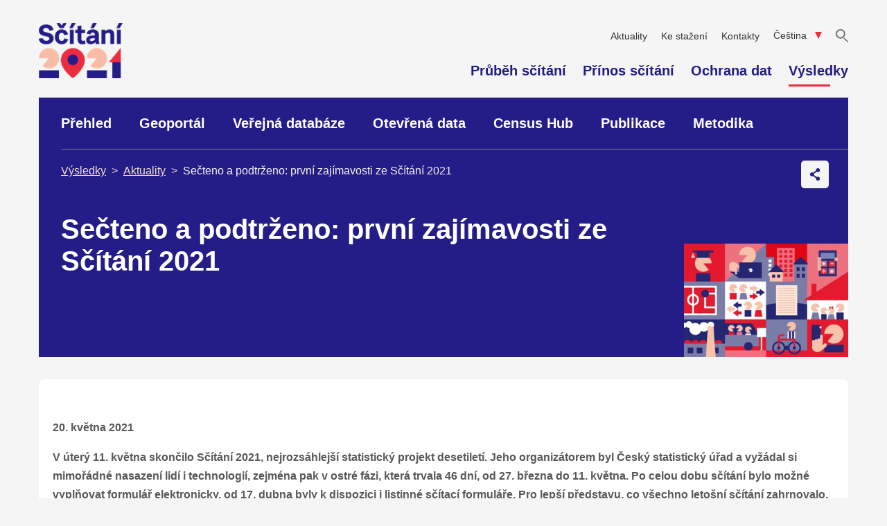

--- FILE ---
content_type: text/html; charset=utf-8
request_url: https://scitani.gov.cz/secteno-a-podtrzeno-prvni-zajimavosti-ze-scitani-2021
body_size: 7231
content:
<!DOCTYPE html>
<html lang="CS">
<head>
    <meta charset="utf-8" />
    <meta http-equiv="X-UA-Compatible" content="IE=edge" />
    <meta name="viewport" content="width=device-width,initial-scale=1.0" />

    <title>Sečteno a podtrženo: první zajímavosti ze Sčítání 2021 | Sčítání 2021</title>

    <meta property="og:title" content="Sečteno a podtrženo: první zajímavosti ze Sčítání 2021" />
    <meta property="og:type" content="website" />
    <meta property="og:url" content="https://scitani.gov.cz/secteno-a-podtrzeno-prvni-zajimavosti-ze-scitani-2021" />
    <meta property="og:site_name" content="Sčítání 2021" />

        <meta name="description" content="">
        <meta name="keywords" content="">
        <meta property="og:image" content="https://scitani.gov.cz/resources/scitani/public/assets/og-cs.png" />
        <meta property="og:description" content="" />

    <link rel="stylesheet" href="/resources/scitani/public/css/styles.min.css?v=1698739641982" type="text/css" media="screen">
    <link rel="stylesheet" href="/resources/scitani/public/css/print.min.css?v=1698739641982" type="text/css" media="print">

    <link rel="apple-touch-icon" sizes="180x180" href="/resources/scitani/public/assets/apple-touch-icon.png?v=1698739641982">
    <link rel="icon" type="image/png" sizes="32x32" href="/resources/scitani/public/assets/favicon-32x32.png?v=1698739641982">
    <link rel="icon" type="image/png" sizes="16x16" href="/resources/scitani/public/assets/favicon-16x16.png?v=1698739641982">
    <link rel="manifest" href="/resources/scitani/public/assets/site.webmanifest?v=1698739641982">
    <link rel="mask-icon" href="/resources/scitani/public/assets/safari-pinned-tab.svg?v=1698739641982" color="#5bbad5">
    <link rel="shortcut icon" href="/resources/scitani/public/assets/favicon.ico?v=1698739641982">

    <meta name="msapplication-TileColor" content="#da532c">
    <meta name="msapplication-config" content="/resources/scitani/public/assets/browserconfig.xml">
    <meta name="theme-color" content="#ffffff">

        <!-- Matomo -->
<script>
    var _paq = window._paq = window._paq || [];
    /* tracker methods like "setCustomDimension" should be called before "trackPageView" */
    _paq.push(["disableCookies"]);
    _paq.push(['trackPageView']);
    _paq.push(['enableLinkTracking']);

    (function () {
        var u = "https://mone.csu.gov.cz/";
        _paq.push(['setTrackerUrl', u + 'matomo.php']);
        _paq.push(['setSiteId', '3']);

        var d = document, g = d.createElement('script'), s = d.getElementsByTagName('script')[0];

        g.async = true;
        g.src = u + 'matomo.js';
        s.parentNode.insertBefore(g, s);
    })();
</script>
<noscript><p><img src="https://mone.csu.gov.cz/matomo.php?idsite=1&amp;rec=1" style="border:0;" alt=""/></p></noscript>
<!-- End Matomo Code -->
</head>
<body>

<header class="header">
    <div class="header__logo-wrapper">
        <a href="./vysledky" aria-label="Hlavní stránka">
            <img
                src="/resources/scitani/public/assets/logo_2021.png"
                alt="Sčítání 2021"
                aria-label="Sčítání 2021" />
        </a>
    </div>

    <div class="header__menu-wrapper header__menu-wrapper--mobile">
        <a href="./vyhledavani" aria-label="Vyhledávání">
            <div class="header__search">
            </div>
        </a>
        <div class="header__hamburger">
            <button class="button button--icon-only button--hamburger" onclick="showMainMenu()"
                    aria-label="Otevřít menu">
            </button>
        </div>

        <div id="header__menu" class="header__menu">
            <div class="header__menu-top">
                <p>Sčítání 2021</p>
                <button class="button button--icon-only header__menu-top-button button--header-menu-top"
                        onclick="hideMenu()" aria-label="Zavřít menu">
                </button>
            </div>
            <div class="header__menu-links">
                <nav>
                    <ul>
                        <li class="header__menu-item">
                            <a href="./prubeh-scitani">Průběh sčítání</a>
                        </li>

                        <li class="header__menu-item">
                            <a href="./prinos-scitani">Přínos sčítání</a>
                        </li>

                        <li class="header__menu-item">
                            <a href="./ochrana-dat">Ochrana dat</a>
                        </li>

                        <li class="header__menu-item header__menu-item--results">
                            <button class="button button--as-link" onclick="showSubMenu()">
                                Výsledky
                            </button>
                        </li>
                    </ul>
                    <ul class="header__menu-list--border">
                        <li class="header__menu-item--small">
                            <a href="./aktuality">Aktuality</a>
                        </li>

                        <li class="header__menu-item--small">
                            <a href="./ke-stazeni">Ke stažení</a>
                        </li>

                        <li class="header__menu-item--small">
                            <a href="./kontakty">Kontakty</a>
                        </li>
                    </ul>
                </nav>
            </div>
            <div class="header__languages"><nav id="" class="">
    <ul>
        <li class="header__languages-item header__languages-item--selected">
            <a href="secteno-a-podtrzeno-prvni-zajimavosti-ze-scitani-2021">Čeština</a>
        </li>
        <li class="header__languages-item">
            <a href="first-interesting-facts-from-the-2021-census-a-brief-summary">English</a>
        </li>
    </ul>
</nav>
</div>
        </div>

        <div id="header__submenu" class="header__submenu">
            <div class="header__submenu-top">
                <button class="button button--as-link" onclick="showMainMenu()">
                    Zpět na hlavní menu
                </button>

                <button class="button button--icon-only header__submenu-top-button button--header-menu-top"
                        onclick="hideMenu()" aria-label="Zavřít menu">
                </button>
            </div>

            <div class="header__submenu-links">
                <nav>
                    <ul>

                        <li class="header__submenu-item">
                            <a href="./vysledky">Přehled</a>
                        </li>
                        <li class="header__submenu-item">
                            <a href="https://geodata.csu.gov.cz/portal/apps/sites/#/homepage">Geoportál</a>
                        </li>
                        <li class="header__submenu-item">
                            <a href="https://vdb.czso.cz/vdbvo2/faces/cs/index.jsf?page&#x3D;statistiky#katalog&#x3D;33475">Veřejná databáze</a>
                        </li>
                        <li class="header__submenu-item">
                            <a href="https://csu.gov.cz/produkty/vysledky-scitani-2021-otevrena-data">Otevřená data</a>
                        </li>
                        <li class="header__submenu-item">
                            <a href="https://csu.gov.cz/aplikace-census-hub-na-strankach-eurostatu">Census Hub</a>
                        </li>
                        <li class="header__submenu-item">
                             <a href="https://csu.gov.cz/katalog-produktu?filtr&#x3D;true&amp;roky&#x3D;2022,2023,2024,2025&amp;skupiny&#x3D;17&amp;vlastnosti&#x3D;12">Publikace</a>
                        </li>
                        <li class="header__submenu-item">
                            <a href="./metodika">Metodika</a>
                        </li>
                    </ul>
                </nav>
            </div>
        </div>
    </div>

    <div class="header__menu-wrapper header__menu-wrapper--desktop">
        <nav class="secondary-menu">
            <ul>
                <li class="secondary-menu__item">
                    <a
                        class=""
                        href="./aktuality">
                        Aktuality
                    </a>
                </li>

                <li class="secondary-menu__item">
                    <a
                        class=""
                        href="./ke-stazeni">
                        Ke stažení
                    </a>
                </li>

                <li class="secondary-menu__item">
                    <a
                        class=""
                        href="./kontakty">
                        Kontakty
                    </a>
                </li>

                <li class="secondary-menu__item language-menu">
                    <button id="language-menu__button" class="language-menu__button button button--as-link" onclick="toggleLanguages()">
                        Čeština
                    </button>
                    <nav id="language-menu__selection" class="language-menu__selection">
    <ul>
        <li class="language-menu__item language-menu__item--selected">
            <a href="secteno-a-podtrzeno-prvni-zajimavosti-ze-scitani-2021">Čeština</a>
        </li>
        <li class="language-menu__item">
            <a href="first-interesting-facts-from-the-2021-census-a-brief-summary">English</a>
        </li>
    </ul>
</nav>
                </li>

                <li class="secondary-menu__item">
                    <a href="./vyhledavani"
                        tabindex="-1">
                        <button class="button button--icon-only button--secondary-menu"
                                aria-label="Vyhledávání">
                                <span class="sr-only">"Vyhledávání"</span>
                        </button>
                    </a>
                </li>
            </ul>
        </nav>

        <nav class="main-menu">
            <ul>
                <li class="main-menu__item ">
                    <a href="./prubeh-scitani">Průběh sčítání</a>
                </li>

                <li class="main-menu__item ">
                    <a href="./prinos-scitani">Přínos sčítání</a>
                </li>

                <li class="main-menu__item ">
                    <a href="./ochrana-dat">Ochrana dat</a>
                </li>

                <li class="main-menu__item main-menu__item--selected">
                    <a href="./vysledky">Výsledky</a>
                </li>
            </ul>
        </nav>
    </div>
</header>

<main>
    <section class="hero">
        <div class="census-menu__wrapper">
    <nav
        class="census-menu census-menu--results"
        aria-label="Navigace ve výsledcích sčítání 2021">
        <ul>
            <li class="census-menu__item ">
                <a href="./vysledky">Přehled</a>
            </li>
            <li class="census-menu__item">
                <a href="https://geodata.csu.gov.cz/portal/apps/sites/#/homepage">Geoportál</a>
            </li>
            <li class="census-menu__item">
                <a href="https://vdb.czso.cz/vdbvo2/faces/index.jsf?page&#x3D;statistiky#katalog&#x3D;33475">Veřejná databáze</a>
            </li>
            <li class="census-menu__item">
                <a href="https://csu.gov.cz/produkty/vysledky-scitani-2021-otevrena-data">Otevřená data</a>
            </li>
            <li class="census-menu__item">
                <a href="https://csu.gov.cz/aplikace-census-hub-na-strankach-eurostatu">Census Hub</a>
            </li>
            <li class="census-menu__item">
                <a href="https://csu.gov.cz/katalog-produktu?filtr&#x3D;true&amp;roky&#x3D;2022,2023,2024,2025&amp;skupiny&#x3D;17&amp;vlastnosti&#x3D;12">Publikace</a>
            </li>
            <li class="census-menu__item">
                <a href="./metodika">Metodika</a>
            </li>
        </ul>
    </nav>
</div>
        <div class="breadcrumbs__wrapper ">
    <nav class="breadcrumbs" aria-label="Drobečková navigace">
        <ul>
<li class="breadcrumbs__item"><a href="vysledky">Výsledky</a></li>
                <li class="breadcrumbs__item"><a href="aktuality">Aktuality</a></li>            <li class="breadcrumbs__item">Sečteno a podtrženo: první zajímavosti ze Sčítání 2021</li>
        </ul>
    </nav>

    <nav id="context-menu-1711"
     class="context-menu context-menu--margin-top"
     onmouseenter="contextMenuActive('context-menu-1711')"
     onmouseleave="contextMenuInactive('context-menu-1711')">
    <button id="context-menu__button-1711"
            onclick="toggleContextMenu('context-menu-1711')"
            class="button button--icon-only button--sharing"
            aria-label="Otevřít kontextové menu">
    </button>

    <div class="context-menu__overlay ">
        <ul>
            <li class="context-menu__overlay--border">
                <a href="" onclick="window.print()">
                    Tisknout
                </a>
            </li>
        </ul>
        <ul>
            <li>
                <a rel="noreferrer"
                   target="_blank"
                   href="https://www.facebook.com/sharer/sharer.php?u=https%3A%2F%2Fscitani.gov.cz%2Fsecteno-a-podtrzeno-prvni-zajimavosti-ze-scitani-2021">Facebook</a>
            </li>
            <li>
                <a rel="noreferrer"
                   target="_blank"
                   href="http://twitter.com/share?url=https%3A%2F%2Fscitani.gov.cz%2Fsecteno-a-podtrzeno-prvni-zajimavosti-ze-scitani-2021">Twitter</a>
            </li>
            <li>
                <a rel="noreferrer"
                   target="_blank"
                   href="https://www.linkedin.com/sharing/share-offsite?url=https%3A%2F%2Fscitani.gov.cz%2Fsecteno-a-podtrzeno-prvni-zajimavosti-ze-scitani-2021">LinkedIn</a>
            </li>
        </ul>
    </div>
</nav>
</div>
            <div class="hero__content">
            <div class="hero__image"
                style="background-image: url('/nahled/docs/42301/45b8d6b8-bf9f-2e20-caa7-1b6bbe78c410/obecny.jpg?w&#x3D;300&amp;h&#x3D;0&amp;op&#x3D;resize&amp;upscale&#x3D;1')">
            </div>

        <div class="hero__text">
            <h1>Sečteno a podtrženo: první zajímavosti ze Sčítání 2021</h1>
            
        </div>
    </div>
    </section>

    <section class="content">
<div class="content-block">
  <p style="margin-left:0px;"><strong>20. května 2021</strong></p><p style="margin-left:0px;"><strong>V&nbsp;úterý 11. května skončilo Sčítání 2021, nejrozsáhlejší statistický projekt desetiletí. Jeho organizátorem byl Český statistický úřad a vyžádal si mimořádné nasazení lidí i&nbsp;technologií, zejména pak v&nbsp;ostré fázi, která trvala 46 dní, od 27. března do 11. května. Po celou dobu sčítání bylo možné vyplňovat formulář elektronicky, od 17. dubna byly k&nbsp;dispozici i listinné sčítací formuláře. Pro lepší představu, co všechno letošní sčítání zahrnovalo, uvádíme několik zajímavých statistických údajů.</strong></p><p style="margin-left:0px;">Letos byl především kladen důraz na možnost sečíst se online, což se ukázalo jako značná výhoda v&nbsp;období pandemie koronaviru, s&nbsp;níž se po většinu času přípravy projektu samozřejmě vůbec nepočítalo. Podle průzkumu agentury Kantar z letošního ledna uvažovalo o online formě sečtení 71 % lidí, ale nakonec elektronické formuláře podle odhadů vyplnilo a&nbsp;odeslalo 87 % obyvatel. Sčítání lidu je tak největším IT projektem, do kterého se zapojilo dosud největší množství obyvatel ČR. Přispěla k&nbsp;tomu nejen epidemická situace, ale také jednoduchost a rychlost vyplnění elektronického formuláře. Průměrně lidé strávili vyplňováním formuláře za domácnost 20 minut a 34 vteřin a oproti papírovému formuláři ušetřili<br>cca 9 minut. Další čas ušetřili tím, že nemuseli čekat na sčítacího komisaře nebo nosit formulář do poštovní schránky či na kontaktní místo.</p><p style="margin-left:0px;">Celkem bylo k&nbsp;termínu 11. května odevzdáno 4 217 261 elektronických a&nbsp;683 000 listinných sčítacích formulářů. Některé papírové formuláře ale stále přicházejí poštou, takže jejich konečný počet bude ve výsledku o něco vyšší, k&nbsp;dnešnímu dni jsme přijali 795&nbsp;000 formulářů. Pro přihlášení do elektronického formuláře využilo 64 % uživatelů počítač a 36 % mobilní telefon nebo tablet. Online sčítací formuláře byly připraveny v 7 jazykových mutacích, takže se bez problémů mohli sečíst i cizinci a příslušníci národnostních menšin.</p><p style="margin-left:0px;">Projekt letošního sčítání se intenzivně připravoval již od roku 2014 a cílem bylo maximálně usnadnit situaci všem sčítaným. Už od počátku proto panovala snaha využít maximum dat, která jsou uložena v&nbsp;různých registrech a databázích, a od lidí zjišťovat pouze ty informace, které jiným způsobem v&nbsp;potřebné kvalitě získat nelze. Pro letošní sčítání se podařilo získat údaje z&nbsp;devíti veřejných registrů a počet otázek se tak proti roku 2011 snížil zhruba na polovinu. Úplně pak byl vypuštěn formulář pro zjišťování informací o domech.</p><p style="margin-left:0px;">Oproti původnímu plánu, kdy mělo být online sčítání umožněno pouze po dobu prvních 14&nbsp;dní, ale zůstala tato možnost vzhledem k&nbsp;nepříznivé pandemické situaci otevřena i po celou dobu terénní fáze sčítání. Systém tak pracoval nepřetržitě 46 dní, a kromě výpadku krátce po startu ostrého provozu fungoval spolehlivě až do konce sčítání. Celkové skóre tedy vychází na 1 096 hodin bez poruchy ku 8 hodinám výpadku.</p><p style="margin-left:0px;">Velký důraz byl při přípravě sčítání kladen na kontaktní centrum, kam mohli lidé volat nebo zasílat své dotazy ke sčítání e-mailem. Kontaktní centrum vyřídilo 266 245 telefonních hovorů, z&nbsp;nichž 53 % odbavil automat bez nutnosti asistence „lidského“ operátora. Přípravné práce na inteligentním a dynamickém odpovědním systému pro sčítání byly velmi intenzivní a&nbsp;trvaly více než dva měsíce. Pro hlasový automat byla použita kombinace textů čtených profesionálním speakerem a syntézy hlasu tak, že nebylo možné rozeznat, že u telefonu nesedí člověk. Operátoři kontaktního centra také zodpověděli 22 686 e-mailových dotazů.</p><p style="margin-left:0px;">Spokojenost s&nbsp;týmem kontaktního centra, který tvořilo 182 operátorů, 4 vedoucí projektu, 8&nbsp;vedoucích týmu, 10 trenérů a 5 interních auditorů kvality, dosáhla 92 %. Vysoko tak překročila původně nastavenou hranici 80 %. Operátoři odpovídali na nejrůznější otázky<br>– od&nbsp;povinnosti se sečíst přes konkrétní dotazy k&nbsp;jednotlivým otázkám sčítacího formuláře až k&nbsp;mnohaminutovým telefonátům s&nbsp;osamělými či s&nbsp;životem nespokojenými lidmi.</p><p style="margin-left:0px;">Dalších 264 845 dotazů zodpověděl chatbot – unikátní řešení, které pro potřeby cenzu využil Český statistický úřad mezi prvními na světě. Komunikovat s&nbsp;ním mohli lidé na webu scitani.cz, ale i přímo v&nbsp;elektronickém formuláři nebo v mobilní aplikaci.</p><p style="margin-left:0px;">Listinné sčítací formuláře do domácností roznášelo 10&nbsp;000 sčítacích komisařů České pošty a&nbsp;také je bylo možné vyzvednout i odevzdat na některém z 800 kontaktních míst zřízených na pobočkách České pošty po celé republice nebo 13 kontaktních místech Českého statistického úřadu.</p><p style="margin-left:0px;">Český statistický úřad také zorganizoval 5 webinářů pro osoby se sluchovým postižením, aby poskytl dostatečnou asistenci těm, kteří např. nemohli zavolat na informační linku a ČSÚ ve stanovených dnech zajistil i služby tlumočníka. Samozřejmostí byl fakt, že webový formulář byl přizpůsoben pro slabozraké a nevidomé spoluobčany.</p><p style="margin-left:0px;">Webové stránky sčítání.cz zaznamenaly více než 33,5 milionu zobrazení a navštívilo je přes 5&nbsp;milionu uživatelů. Kromě přímého vstupu na elektronický formulář byla nejnavštěvovanější stránkou nápověda.</p><p style="margin-left:0px;">Největší statistický projekt v zemi, jehož cílem je získání přesných a aktuálních dat sloužících k efektivnějšímu plánování veřejného života včetně dopravy, vzdělávání, zdravotní a sociální péče či integrovaného záchranného systému, nyní vstoupil do fáze zpracovávání získaných dat. První výsledky budou k dispozici na přelomu tohoto a příštího roku.</p><p style="margin-left:0px;">&nbsp;</p><p style="margin-left:0px;text-align:right;"><strong>Kontakt:</strong><br><strong>Jolana Voldánová</strong><br>tisková mluvčí Sčítání 2021<br>+420&nbsp;704 659 357<br><a href="mailto:jolana.voldanova@scitani.cz">jolana.voldanova@scitani.cz</a></p>
</div>
                                            <ul class="subordinate-links">
<li>
              
                  <a
                    href="/docs/42301/a70bd7d3-bcd5-2d3e-21a9-2e409af6c6fb/csu-tz210520-scitani_2021_secteno_a_podtrzeno_-_prvni_zajimavosti_ze_scitani.docx"
                    
                    
                    title="csu-tz210520-scitani_2021_secteno_a_podtrzeno_-_prvni_zajimavosti_ze_scitani.docx, soubor ve formátu DOCX, 240.14 kB">
                  Tisková zpráva (docx, 240 kB)
                  </a>
              
<a href="/docs/42301/a70bd7d3-bcd5-2d3e-21a9-2e409af6c6fb/csu-tz210520-scitani_2021_secteno_a_podtrzeno_-_prvni_zajimavosti_ze_scitani.docx"
              
              
                title="csu-tz210520-scitani_2021_secteno_a_podtrzeno_-_prvni_zajimavosti_ze_scitani.docx, soubor ve formátu DOCX, 240.14 kB"
                class="file-link">
              <img src="/resources/scitani/public/assets/files-icons/file-doc.svg"
                class="icon"
                alt="csu-tz210520-scitani_2021_secteno_a_podtrzeno_-_prvni_zajimavosti_ze_scitani.docx, soubor ve formátu DOCX, 240.14 kB">
            </a>          
        </li>    </ul>    </section>
</main>

<div class="census-menu__bottom">
    <div class="census-menu__wrapper">
    <nav
        class="census-menu census-menu--results"
        aria-label="Navigace ve výsledcích sčítání 2021">
        <ul>
            <li class="census-menu__item ">
                <a href="./vysledky">Přehled</a>
            </li>
            <li class="census-menu__item">
                <a href="https://geodata.csu.gov.cz/portal/apps/sites/#/homepage">Geoportál</a>
            </li>
            <li class="census-menu__item">
                <a href="https://vdb.czso.cz/vdbvo2/faces/index.jsf?page&#x3D;statistiky#katalog&#x3D;33475">Veřejná databáze</a>
            </li>
            <li class="census-menu__item">
                <a href="https://csu.gov.cz/produkty/vysledky-scitani-2021-otevrena-data">Otevřená data</a>
            </li>
            <li class="census-menu__item">
                <a href="https://csu.gov.cz/aplikace-census-hub-na-strankach-eurostatu">Census Hub</a>
            </li>
            <li class="census-menu__item">
                <a href="https://csu.gov.cz/katalog-produktu?filtr&#x3D;true&amp;roky&#x3D;2022,2023,2024,2025&amp;skupiny&#x3D;17&amp;vlastnosti&#x3D;12">Publikace</a>
            </li>
            <li class="census-menu__item">
                <a href="./metodika">Metodika</a>
            </li>
        </ul>
    </nav>
</div>
</div>
<footer class="footer">

  <div class="footer__bottom">
    <nav class="links-menu">
      <ul>
        <li class="links-menu__item links-menu__item--czso"><a href="https://csu.gov.cz"
          aria-label="Český statistický úřad"></a></li>
      </ul>
      <ul>
        <li class="links-menu__item links-menu__item--facebook"><a
          href="https://www.facebook.com/scitani2021" aria-label="Facebook"></a>
        </li>
        <li class="links-menu__item links-menu__item--twitter"><a href="https://x.com/czstatistika"
          aria-label="Twitter"></a>
        </li>
        <li class="links-menu__item links-menu__item--youtube"><a href="https://www.youtube.com/@czstatistika"
          aria-label="Youtube"></a></li>
        <li class="links-menu__item links-menu__item--linkedin"><a
          href="https://www.linkedin.com/company/czstatistika" aria-label="LinkedIn"></a>
        </li>
        <li class="links-menu__item links-menu__item--instagram"><a
          href="https://www.instagram.com/czstatistika" aria-label="Instagram"></a>
        </li>
            <li class="links-menu__item links-menu__item--rss"><a href="https://scitani.gov.cz/rss/scitani/aktuality?jazyk&#x3D;CS"
          aria-label="RSS"></a></li>
      </ul>
    </nav>

    <nav class="footer-menu">
      <ul>
        <li class="footer-menu__item ">
          <a href="./mapa-webu">
            Mapa webu
          </a>
        </li>
        <li class="footer-menu__item ">
          <a href="./ochrana-osobnich-udaju">
            Ochrana osobních údajů
          </a>
        </li>
        <li class="footer-menu__item ">
          <a href="./prohlaseni-o-pristupnosti">
            Prohlášení o přístupnosti
          </a>
        </li>
        <li class="footer-menu__item ">
          <a href="./podminky-uzivani-dat">
            Podmínky užívání dat
          </a>
        </li>
      </ul>
    </nav>
  </div>
</footer><div id="header__overlay" class="header__overlay" onclick="hideMenu()"></div>

    <script src="/resources/scitani/public/js/app.min.js?v=1698739641982" async></script>

<script>
    const selects = document.querySelectorAll('.skupina-tabs-select');
    const selectElement = document.getElementById("why-select");
    if (selects.length > 0 || selectElement) {
        const script = document.createElement('script');
        script.src = "/resources/scitani/public/js-libs/nice-select2.js?v=1698739641982";
        script.async = false;
        script.defer = false;
        document.body.appendChild(script);

        script.onload = function() {
            const options = { searchable: false };
            for (const selectEl of selects) {
                const niceSelectInstance = NiceSelect.bind(selectEl, options);
                // defined in accordions.js
                niceSelectInstances.set(selectEl, niceSelectInstance);
            }
            if (selectElement) NiceSelect.bind(selectElement, options);
        };
    }
</script>
</body>
</html>


--- FILE ---
content_type: text/css; charset=UTF-8
request_url: https://scitani.gov.cz/resources/scitani/public/css/styles.min.css?v=1698739641982
body_size: 11853
content:
:root{--census-color-red: #EB2C40;--census-color-blue: #241C87;--census-color-black: #000000;--census-color-off-white: #F5F5F5;--census-color-gray: #585858;--census-color-white: #FFFFFF;--census-color-blue-gray: #757CA5;--census-color-dark-red: #BF1627;--census-color-rose: #F07682;--census-color-peach: #F9BBA5;--census-color-pastel-lime: #F4F4D3;--census-color-dark-gray: #333333;--census-color-pastel: #F4E0D3;--census-color-light-gray: #D6D8E3;--census-color-ice-gray: #DFE2EF;--census-color-off-blue: #6A7199;--census-color-steam: #DBDBDB;--census-color-pastel-gray: #F7F0F0;--census-color-grey-border: #4A648E14}*{box-sizing:border-box}html{min-height:100vh}a:hover{text-decoration:none}body{min-height:100vh;background-color:#F5F5F5;margin:0;font-family:"Arial",sans-serif;font-size:16px}nav li{list-style:none}.u-color--primary{color:var(--census-color-blue)}.u-font-normal{font-weight:normal}.is-hidden{display:none !important}.error-message{padding:1rem;background-color:orangered;width:100%;height:100%;font-weight:bold}h1,h2,h3,h4,p,li{letter-spacing:0px;-webkit-font-smoothing:antialiased}h1{margin-top:0;font-size:2.5rem;line-height:1.15;font-weight:bold;color:var(--census-color-white)}h2{font-size:2rem;line-height:1.5;font-weight:bold;color:var(--census-color-blue)}h3{margin:0;font-size:1.7rem;line-height:1.13;font-weight:bold;color:var(--census-color-black)}a>h3{color:var(--census-color-blue)}h4{font-size:1.125rem;line-height:1.51;font-weight:bold;color:var(--census-color-blue)}p,li{color:var(--census-color-gray);line-height:1.7;font-size:1rem}a{color:var(--census-color-blue)}li{margin-bottom:1rem}@media (max-width: 768px){h1{font-size:2rem}h2{font-size:1.8rem}h3{font-size:1.5rem}h4{font-size:1rem}p,li{font-size:0.95rem}}.button{padding:0.8125rem;min-width:14.75rem;font-size:0.875rem;color:var(--census-color-white);border:0;border-radius:4px;cursor:pointer}.button--primary{background-color:var(--census-color-red)}.button--primary:hover{background-color:var(--census-color-dark-red)}.button--secondary{background-color:var(--census-color-blue)}.button--secondary:hover{background-color:var(--census-color-off-blue)}.button--as-link{min-width:auto;padding:0;margin:0;background-color:transparent;font-size:1rem;color:var(--census-color-blue);line-height:1.17;text-decoration:underline;border:0}.button--icon-only{position:relative;min-width:0;padding:0;margin:0;background-color:transparent;border:0}.button--icon-only::before{content:'';position:absolute;top:0;left:0;display:block;background-repeat:no-repeat;background-position:center center;background-size:contain}.button--hamburger{width:31px;padding-top:22px}.button--hamburger::before{width:31px;height:22px;background-image:url("../assets/ico-menu.svg")}.button--header-menu-top{width:32px;padding-top:32px}.button--header-menu-top::before{width:32px;height:32px;background-image:url("../assets/ico-menu-cross.svg")}.button--secondary-menu{width:18px;padding-top:15px}.button--secondary-menu::before{width:18px;height:19px;background-image:url("../assets/ico-search.svg")}.sr-only{position:absolute;width:1px;height:1px;padding:0;margin:-1px;overflow:hidden;clip:rect(0, 0, 0, 0);border:0}.button--overlay-panel-show{width:14px;padding-top:14px}.button--overlay-panel-show::before{width:14px;height:14px;background-image:url("../assets/ico-otaznik.svg")}.button--context-menu-show{width:18px;padding-top:40px;padding-left:40px;background-color:var(--census-color-off-white);border-radius:5px}.button--context-menu-show::before{top:13px;left:11px;width:18px;height:14px;background-image:url("../assets/ico-menu.svg")}.button--context-menu-hide{width:18px;padding-top:40px;padding-left:40px;border-radius:5px;background-color:var(--census-color-off-white)}.button--context-menu-hide::before{top:13px;left:11px;width:18px;height:14px;background-image:url("../assets/ico-menu-red.svg")}.button--sharing{position:relative;width:18px;padding-top:40px;padding-left:40px;background-color:var(--census-color-off-white);border-radius:5px;transition:all 500ms}.button--sharing:hover{background-color:var(--census-color-ice-gray)}.button--sharing::before{position:absolute;top:50%;left:50%;transform:translate(-50%, -50%);width:20px;height:18px;background-image:url("../assets/sharing.svg")}.button--filter{position:relative;width:42px;padding-top:13px}.button--filter::before{content:'';position:absolute;top:13px;left:13px;display:block;width:18px;height:19px;background-image:url("../assets/ico-search-white.svg");background-repeat:no-repeat;background-position:center center;background-size:contain}.button--filter span{display:none}@media (min-width: 992px){.button--filter::before{display:none}.button--filter span{position:relative;display:inline;padding-left:34px}.button--filter span::before{content:'';position:absolute;left:0;display:block;width:18px;height:19px;background-image:url("../assets/ico-search-white.svg");background-repeat:no-repeat;background-position:center center;background-size:contain}}.button--filter-clear{position:relative;width:42px;padding-top:13px}.button--filter-clear::before{content:'';position:absolute;top:13px;left:13px;display:block;width:16px;height:16px;background-image:url("../assets/ico-search-cross.svg");background-repeat:no-repeat;background-position:center center;background-size:contain}.button--filter-clear span{display:none}@media (min-width: 992px){.button--filter-clear::before{display:none}.button--filter-clear span{display:inline-block;width:100%;text-align:center}}.button.button--search{position:relative;width:42px;min-width:42px;padding-top:13px}.button.button--search::before{content:'';position:absolute;top:13px;left:13px;display:block;width:18px;height:19px;background-image:url("../assets/ico-search-white.svg");background-repeat:no-repeat;background-position:center center;background-size:contain}.button.button--search span{display:none}@media (min-width: 768px){.button.button--search{min-width:14.75rem}.button.button--search::before{display:none}.button.button--search span{position:relative;display:inline;padding-left:34px}.button.button--search span::before{content:'';position:absolute;left:0;display:block;width:18px;height:19px;background-image:url("../assets/ico-search-white.svg");background-repeat:no-repeat;background-position:center center;background-size:contain}}.card{display:flex;justify-content:space-between;padding:1.5rem;background-color:var(--census-color-white);border-radius:5px}.card h2{margin-top:0}.card h3{margin-top:0;margin-bottom:1.5rem;color:var(--census-color-blue)}.card p:last-child{margin-bottom:0}@media (min-width: 1200px){.card{padding:2rem;min-height:200px}}@media (max-width: 1200px){.card:only-child{grid-column-start:span 12}}@media (max-width: 576px){.card{display:block}}.content ul{padding:0}.content ul li{position:relative;margin-bottom:1rem;padding-left:40px;list-style:none}.content ul li span{white-space:pre-wrap !important}.content ul li::before{content:'';position:absolute;top:-8px;left:0;width:40px;height:40px;background-image:url("/resources/scitani/public/assets/hand-light.svg");background-repeat:no-repeat;background-size:40px 40px}.content ul li.icon::before{content:'';position:absolute;top:4px;left:15px;background-repeat:no-repeat;background-size:15px 15px}.content ul li.icon-arrow-right-square-fill::before{background-image:url("/resources/scitani/public/assets/bootstrap/arrow-right-square-fill.svg")}.content ul li.icon-bar-chart-line-fill::before{background-image:url("/resources/scitani/public/assets/bootstrap/bar-chart-line-fill.svg")}.content ul li.icon-link::before{background-image:url("/resources/scitani/public/assets/bootstrap/link.svg")}.content ul li.icon-table::before{background-image:url("/resources/scitani/public/assets/bootstrap/table.svg")}.content ul li.icon-geo-alt-fill::before{background-image:url("/resources/scitani/public/assets/bootstrap/geo-alt-fill.svg")}.content ul li.icon-cz-map::before{background-size:20px 20px;background-image:url("/resources/scitani/public/assets/cz-map.svg")}.content ul li.icon-pyramid::before{background-size:17px 17px;background-image:url("/resources/scitani/public/assets/pyramid-chart.svg")}.content .icon-list{padding-top:10px}.content .icon-list li{padding-left:60px}.content .icon-list li:nth-child(even){padding-top:10px;padding-bottom:10px}.content .icon-list li:nth-child(even)::before{top:2px}.content .icon-list li::before{width:45px;height:45px;background-image:var(--bg-image) !important;background-size:45px 45px}.results__content ul,.benefits__header ul,.map__content ul{padding:0 2rem}.results__content ul li,.benefits__header ul li,.map__content ul li{padding-left:0.5rem}.results__content ul li::before,.benefits__header ul li::before,.map__content ul li::before{display:none}.benefits__header li,.map__content li{list-style-type:disc}.map__content li{list-style-type:disc}.card__title{display:flex;justify-content:space-between}.card__icon{position:relative;order:2;flex-shrink:0;width:45px;height:45px;margin-left:1rem}@media (max-width: 576px){.card__icon{float:right;order:1}}.card__content{width:100%;overflow:hidden}.card__content img{max-width:100%}@media (max-width: 576px){.card__content{display:inline}}.card__icon::before{content:'';position:absolute;display:block;width:100%;height:100%;background-image:var(--bg-image);background-repeat:no-repeat;background-position:center center;background-size:contain}.tabs>[type=radio]{opacity:0;position:absolute;z-index:-1}.tabs>[type=radio]+label{display:flex;justify-content:space-between;align-items:center;padding:2rem;margin-top:1rem;word-break:break-word;order:1;background-color:var(--census-color-white);border-radius:5px;font-size:1.125rem;font-weight:bold;color:var(--census-color-blue);cursor:pointer}.tabs>[type=radio]+label:focus-visible{background:var(--census-color-ice-gray);border-radius:3px;outline:none}.tabs>[type=radio]+label:first-of-type{margin-top:1rem}@media (min-width: 1200px){.tabs{display:flex;flex-flow:row wrap}.tabs>[type=radio]+label{padding:1.375rem 2rem;margin:0;order:1;border:0;background-color:transparent;color:var(--census-color-blue);font-size:1.125rem;font-weight:bold;cursor:pointer}.tabs>[type=radio]+label:first-of-type{margin-top:0}.tabs>[type=radio]:checked+label,.tabs>[type=radio]:hover:checked+label{color:var(--census-color-white);background-color:var(--census-color-blue);border-radius:5px 5px 0 0;border:1px solid transparent;outline:2px solid transparent}.tabs>[type=radio]+label:hover{background-color:var(--census-color-ice-gray);border-radius:5px 5px 0 0;color:var(--census-color-blue)}.tabs>[type=radio]:checked:focus-visible+label{border:1px solid white;outline:2px solid black}.tabs>[type=radio]+label+*{display:none}.tabs>[type=radio]+label+*{width:100%;order:2;background-color:var(--census-color-white);border-radius:5px}.tabs>[type=radio]:not(:checked)+label+*{display:none}.tabs>[type=radio]:checked+label+*{display:flex}}.tabs__icon{position:relative;width:14px;padding-top:14px}.tabs__icon::before{content:'';position:absolute;top:0;left:0;display:block;width:14px;height:14px;background-repeat:no-repeat;background-position:center center;background-size:contain}@media (min-width: 1200px){.tabs__icon{display:none}}.tabs__icon::before{background-image:url("../assets/ico-plus.svg")}.tabs__icon--active.tabs__icon::before{background-image:url("../assets/ico-minus.svg")}.tabs__content{display:none;width:100%;background-color:var(--census-color-white) !important;border-radius:0 0 5px 5px;transition:max-height 0.5s cubic-bezier(0, 1, 0, 1)}.tabs__content.active{display:block}@media (max-width: 1200px){.tabs__content.active{max-height:500rem}}@media (max-width: 1200px){.tabs__content{max-height:0;overflow:hidden}}.skupina-tabs-select.nice-select{margin-top:0;margin-bottom:2rem}.skupina-tabs-select.nice-select ul li::before{display:none}.tabs__content--active{max-height:500rem;display:block;border-top:1px solid var(--census-color-ice-gray);transition:max-height 1s ease-in-out}@media (min-width: 1200px){.tabs__content--active{border-top:0}}.input-group{display:flex;align-items:stretch;width:100%;padding-right:1.5rem}.input-group input{flex:1 1 auto;padding:0.8125rem 1.5rem;border-radius:4px 0 0 4px;border:1px solid var(--census-color-steam);font-size:0.875rem;color:var(--census-color-blue)}.input-group input::placeholder{color:var(--census-color-blue)}.input-group button{flex:0 0 auto;border-radius:0 4px 4px 0}.input-group #search-input{width:100%;max-width:28rem}.select-button ul{display:flex;margin:0;padding:0;list-style:none}.select-button .select-button__button{min-width:0;padding:0.75rem 1rem;font-size:0.875rem;font-weight:bold;color:var(--census-color-blue);border-radius:0;border:0;background-color:var(--census-color-off-white)}.select-button .select-button__button:hover{background-color:var(--census-color-pastel-gray);color:var(--census-color-red)}.select-button li:first-child .select-button__button{border-radius:5px 0 0 5px}.select-button li:last-child .select-button__button{border-radius:0 5px 5px 0}.select-button li:not(:last-child){margin-right:1px}.select-button__button.select-button__button--selected{background-color:var(--census-color-blue);color:var(--census-color-white)}.select-button__button--selected.select-button__button:hover{background-color:var(--census-color-off-blue);color:var(--census-color-white)}.filter{display:flex;flex-direction:column;padding:1.5rem;background-color:var(--census-color-white);border-radius:5px}.filter label{margin-bottom:1rem;font-size:1.125rem;font-weight:bold;color:var(--census-color-black);white-space:nowrap}.filter .filter__inner{width:100%;max-width:836px}.filter .input-group button{min-width:0}.filter .filter__btn-clear,.filter .filter__suggestions{display:none}@media (min-width: 992px){.filter{flex-direction:row;align-items:baseline;justify-content:space-between}.filter label{margin-bottom:0;margin-right:1rem}.filter .input-group button{min-width:14.75rem}}.filter.filter--active input{border-bottom-left-radius:0}.filter.filter--active .filter__suggestions{display:flex;max-width:836px}.filter.filter--active .filter__suggestions .filter__btn-placeholder{flex:0 0 42px}.filter.filter--active .filter__suggestions ul{flex-grow:1;margin:-1px 0 0 0;padding:1.5rem;max-height:10rem;overflow-y:scroll;overflow-x:scroll;-webkit-overflow-scrolling:touch;border-radius:0 0 4px 4px;border:1px solid var(--census-color-steam);list-style:none}.filter.filter--active .filter__suggestions li{white-space:nowrap}.filter.filter--active .filter__suggestions li:not(:last-child){margin-bottom:1.5rem}.filter.filter--active .filter__suggestions li::after{content:"";display:inline-block;width:1.5rem;height:0.875rem}.filter.filter--active .filter__suggestions li button{font-size:0.875rem}.filter.filter--active .filter__suggestions li button:not(:first-child){margin-left:1.5rem}.filter.filter--active .filter__suggestions li button:not(:first-child)::before{content:'';display:inline-block;width:0.5rem;height:0.5rem;margin-right:1.5rem;background-image:url("../assets/sipka-doprava-red.svg");background-repeat:no-repeat;background-position:center;background-size:contain}@media (min-width: 992px){.filter.filter--active .filter__suggestions .filter__btn-placeholder{flex:0 0 14.75rem}}.filter.filter--selected input{background-color:var(--census-color-off-white);font-weight:bold}.filter.filter--selected .filter__btn-filter{display:none}.filter.filter--selected .filter__btn-clear{display:flex}.filter.filter--selected .filter__btn-clear img{width:16px;height:16px}@media (min-width: 992px){.filter.filter--selected .filter__btn-clear img{display:none}}.overlay-panel{position:relative;display:inline-block}.overlay-panel-active .overlay-panel__content{display:block}.overlay-panel-active .button--overlay-panel-show::before{background-image:url("../assets/ico-otaznik-red.svg")}.overlay-panel__content{position:absolute;display:none;z-index:10;right:0;min-width:245px;padding:2rem;background-color:var(--census-color-white);border-radius:4px;box-shadow:0px 4px 16px #130E5714}.overlay-panel__content p{font-size:0.875rem;color:var(--census-color-dark-gray);line-height:1.94;text-align:center}@media (max-width: 768px){.overlay-panel__content{left:0;max-width:170px;min-width:170px;padding:1rem}}.overlay-panel.overlay-panel--active{display:block}.overlay-panel__button{display:inline}.overlay-panel__button img{vertical-align:top}.overlay-panel__button.overlay-panel__button--hide{display:none}.result-details .results-table-wrapper>p:first-child{margin-bottom:2rem !important}.result-details .results-table-wrapper table p,.result-details .results-table-wrapper .results-table-top p{margin:0 !important;line-height:100%}.result-details .results-table-wrapper .results-table-top p{font-weight:600}.result-details .results-table-wrapper table p{font-size:0.75rem}.result-details .results-table-top{display:flex;align-items:center;justify-content:space-between}.result-details .results-table-top p{padding-bottom:0.5rem}.result-details figure.table{margin-bottom:1rem;border-left:1px solid var(--census-color-ice-gray) !important;border-right:1px solid var(--census-color-ice-gray) !important}.result-details thead th{position:sticky;z-index:1;line-height:1.25;white-space:normal;background:white}.result-details thead tr:first-child th{top:0}.result-details thead tr:first-child th:first-child{position:sticky;left:0;z-index:2 !important}.result-details tbody th{position:sticky;left:0;z-index:1;background:white}.result-details table{min-width:850px;width:100% !important;border-spacing:0;border:0;font-size:0.75rem;color:var(--census-color-gray)}.result-details table thead{font-weight:normal;line-height:1.333;text-align:end;vertical-align:bottom}.result-details table thead td,.result-details table thead th{width:160px}.result-details table thead th{background-color:var(--census-color-off-white);border:1px solid var(--census-color-ice-gray) !important}.result-details table tfoot,.result-details table tbody{color:var(--census-color-black)}.result-details table tfoot th,.result-details table tbody th{background-color:white}.result-details table tbody tr td:not(:first-child),.result-details table tfoot tr td:not(:first-child){text-align:end}.result-details table tbody tr td:first-child,.result-details table tfoot tr td:first-child{font-weight:bold}.result-details table tbody td,.result-details table tfoot td{padding:1rem;white-space:normal}.result-details table tr td{transition:background 300ms ease}.result-details table tr:hover td{background-color:var(--census-color-off-white)}.result-details table thead tr:first-child th:first-child,.result-details table tbody tr td:first-child,.result-details table tbody tr th:first-child,.result-details table tfoot tr td:first-child,.result-details table tfoot tr th:first-child{position:sticky;left:0;width:180px;opacity:1;text-align:left;border-left:0 !important;background-color:var(--census-color-off-white)}.result-details table thead tr th:last-child,.result-details table tbody tr td:last-child,.result-details table tbody tr th:last-child,.result-details table tfoot tr td:last-child,.result-details table tfoot tr th:last-child{border-right:0 !important}.result-details table tbody tr td:first-child,.result-details table tfoot tr td:first-child{background-color:var(--census-color-white)}.result-details table td,.result-details table td p,.result-details table th,.result-details table th p{-webkit-hyphens:auto;-moz-hyphens:auto;-ms-hyphens:auto;hyphens:auto}.result-details .table__header-item-center{text-align:center}.result-details th.table__col-no-border:not(:last-child),.result-details td.table__col-no-border:not(:last-child){border-right:0}.result-details .table__cell-expandable{color:var(--census-color-blue)}.result-details .table__button{display:none;margin-left:1rem;font-size:0.75rem;font-weight:normal;text-decoration:none}.result-details .table__button--active{display:inline-block}.result-details .table__button--expand{color:var(--census-color-blue)}.result-details .table__button--expand::before{content:'';display:inline-block;width:0.625rem;height:0.625rem;margin-right:0.5rem;background-image:url("../assets/sipka-dolu-blue.svg");background-repeat:no-repeat;background-position:center;background-size:contain}.result-details .table__button--hide{color:var(--census-color-red)}.result-details .table__button--hide::before{content:'';display:inline-block;width:0.625rem;height:0.625rem;margin-right:0.5rem;background-image:url("../assets/sipka-dolu.svg");background-repeat:no-repeat;background-position:center;background-size:contain;transform:rotate(180deg)}.result-details .table__cell-expandable--expanded{color:var(--census-color-red)}.result-details .table__row-nested{position:relative;display:none}.result-details .table__row-nested td:first-child{padding-left:2rem}.result-details .table__row-nested td:first-child::before{content:'';position:absolute;bottom:-2px;left:0;display:block;width:1rem;height:3px;background-color:var(--census-color-white)}.result-details .table__row-nested.table__row-expandable{border-bottom:2px solid var(--census-color-ice-gray)}.result-details .table__row-nested.table__row-expandable td.table__col-sticky{border-right:0}.result-details .table__row-nested.table__row-expandable td.table__col-sticky::after{box-shadow:none}.result-details .table__row-nested--active{display:table-row}figure.table{width:100%;overflow-x:auto;margin:0}table{width:100%;table-layout:fixed;border-collapse:collapse;background:white;color:var(--census-color-gray)}table[border="0"],table[border="0"] td{border:0;border-collapse:separate;border-spacing:0}table:not(.load-table){min-width:35rem;overflow-x:auto}table:not(.load-table) tbody td,table:not(.load-table) tbody th,table:not(.load-table) thead td,table:not(.load-table) thead th{background-clip:padding-box}th{padding:0.75rem}td:not(:last-child),th:not(:last-child){border-right:1px solid var(--census-color-ice-gray)}tr{border-bottom:1px solid var(--census-color-ice-gray)}thead tr:last-child{border-bottom:0}tbody td,tfoot td{padding:0.75rem}tbody td p,tfoot td p{margin:0}table{border:1px solid var(--census-color-ice-gray)}table thead th{font-weight:bold;text-align:left;border:1px solid var(--census-color-ice-gray)}table thead th strong{font-weight:bold}.result-details__data .table-header{display:flex;justify-content:end;padding-bottom:0.5rem}.load-table{font-size:12px !important;table-layout:auto}.result-details .load-table{min-width:800px}.load-table thead tr th{line-height:1.25;white-space:normal;hyphens:none;background-clip:padding-box}.load-table tbody tr th{padding:12px;font-weight:600;background-clip:padding-box;color:var(--census-color-gray)}.load-table tbody tr th:first-child{white-space:nowrap}.load-table tbody tr td{padding:16px;margin:0 !important;text-align:end;white-space:nowrap;line-height:100%;font-size:0.75rem}.load-table .indented-row{font-weight:bold}.load-table .indented-row th{font-weight:bold;padding-left:5px}.breadcrumbs__wrapper{display:flex;justify-content:space-between;align-items:center;flex-wrap:wrap;gap:1rem;max-width:1168px;padding-top:1rem;padding-right:1.75rem}.breadcrumbs__wrapper .context-menu{margin-top:0}@media (min-width: 1200px){.breadcrumbs__wrapper{margin:0 auto;padding-top:1rem}}@media (max-width: 992px){.breadcrumbs__wrapper{flex-wrap:nowrap}}.breadcrumbs__wrapper--justify-end{justify-content:flex-end}.breadcrumbs{margin-right:1rem;overflow:hidden}.breadcrumbs ul{display:flex;padding:0;margin:0;overflow-x:auto;-ms-overflow-style:none;scrollbar-width:none}.breadcrumbs ul::-webkit-scrollbar{display:none}@media (max-width: 992px){.breadcrumbs ul{flex-wrap:wrap}}.breadcrumbs ul li{line-height:110%}.breadcrumbs__item{font-size:1rem;color:var(--census-color-off-white);white-space:nowrap}.breadcrumbs__item:not(:last-child){padding-right:0.5rem}.breadcrumbs__item:not(:first-child)::before{content:'>';display:inline-block;margin-right:0.5rem;color:var(--census-color-pastel)}.breadcrumbs__item a{color:var(--census-color-pastel)}.nice-select{margin-top:25px}.nice-select:after{content:"";position:absolute;top:calc(0.5rem + 8px);right:1em;width:10px;height:10px;background-image:url("../assets/sipka-dolu.svg") !important}.nice-select.open:after{transform:rotate(-180deg)}.nice-select.open .nice-select-dropdown{pointer-events:auto;opacity:1}.nice-select .current{word-break:break-all;display:block;padding-right:1.5rem}.nice-select .nice-select-dropdown{position:absolute;top:100%;left:0;z-index:9;pointer-events:none;width:100%;background-color:#fff;border:1px solid var(--census-color-steam) !important;transform-origin:50% 0;opacity:0;transition:all 0.1s cubic-bezier(0.5, 0, 0, 1.25),opacity 0.1s ease-out}.nice-select .list{padding:0;margin-top:0 !important;margin-block-start:0;margin-block-end:0;box-sizing:border-box;overflow:hidden;overflow-y:auto}.nice-select .list:hover .option:not(:hover){background-color:transparent !important}.nice-select .list li.option{padding:0.5em 1em;margin-bottom:0 !important;word-break:break-all;font-size:1rem;color:var(--census-color-gray);line-height:1.4;cursor:pointer;background-color:var(--census-color-white)}.nice-select .list li.option:hover,.nice-select .list li.option.focus,.nice-select .list li.option.selected.focus{background-color:var(--census-color-off-white)}.nice-select .list li.option.selected{font-weight:bold}.no-csspointerevents .nice-select .nice-select-dropdown{display:none}.no-csspointerevents .nice-select.open .nice-select-dropdown{display:block}select,.nice-select{position:relative;width:100%;padding:0.5em 1em;border:1px solid var(--census-color-steam) !important;border-radius:4px;font-size:1rem;color:var(--census-color-gray);line-height:1.5rem;cursor:pointer;background-color:var(--census-color-white);outline:none;transition:all 0.2s ease-in-out;-webkit-tap-highlight-color:rgba(0,0,0,0)}select:focus-visible,.nice-select:focus-visible{background:var(--census-color-off-white)}select{-moz-appearance:none;-webkit-appearance:none;appearance:none}select,select:focus{background-image:url("../assets/sipka-dolu.svg");background-repeat:no-repeat;background-position-x:98.5%;background-position-y:13px;background-color:transparent}select:focus{background-image:url("../assets/sipka-nahoru.svg")}select option{padding:0.5em 1em;margin-bottom:0 !important;word-break:break-all;font-size:1rem;color:var(--census-color-gray);line-height:1.4;cursor:pointer;background-color:var(--census-color-white)}select option:hover,select option:focus,select option:checked{background-color:var(--census-color-off-white)}select option:checked{font-weight:bold}.list-item{display:flex}.list-item p:last-child{margin-bottom:0}.list-item .list-item__date{margin-top:0;margin-bottom:0.5rem;font-size:0.875rem}.list-item .list-item__link{line-height:1.7}.list-item .list-item__image{align-self:center;max-width:100px;margin-right:2rem}.list-item .list-item__image img{width:100%;height:100%}.list .list-item{padding-top:1rem;padding-bottom:1rem;border-bottom:1px solid var(--census-color-ice-gray)}.list .list-item:first-child{border-top:1px solid var(--census-color-ice-gray)}.pagination{display:flex;justify-content:center;align-items:center;flex-wrap:wrap}.pagination__item{display:block;padding:1rem 1.3rem;color:var(--census-color-blue);text-decoration:none;font-size:1rem;cursor:pointer}.pagination__item--active,.pagination__item:hover{margin-bottom:-2px;border-bottom:2px solid var(--census-color-red)}.pagination__item--disabled:hover,.pagination__item--dots:hover{margin-bottom:0;border-bottom:0}.pagination__item--arrow-right::before,.pagination__item--arrow-left::before{content:'';display:block;width:8px;height:8px;border:2px solid var(--census-color-blue);border-left:0;border-top:0;transform:rotate(135deg)}.pagination__item--arrow-right::before{transform:rotate(-45deg)}.pagination__item--dots,.pagination__item--disabled{cursor:default;color:var(--census-color-blue-gray)}.pagination__item--dots:before,.pagination__item--disabled:before{border-color:var(--census-color-blue-gray)}.accordion-basic{width:100%;background-color:var(--census-color-white)}.accordion-basic__tab{overflow:hidden;padding:0;border-top:1px solid var(--census-color-ice-gray)}.accordion-basic__tab:last-child{border-bottom:1px solid var(--census-color-ice-gray)}.accordion-basic__tab.no-overflow-hidden{overflow-x:visible}.accordion-basic__tab.no-overflow-hidden .accordion-basic__tab-content{overflow-x:visible}.accordion-basic__tab-intro{display:flex;justify-content:space-between;align-items:center;margin-bottom:0 !important;margin-top:0;cursor:pointer}.accordion-basic__tab-intro span{margin:0;color:var(--census-color-blue)}.accordion-basic__tab-intro button{padding:2rem}.tabs .accordion-basic__tab-intro button{padding:1.5rem 2rem}.tabs .accordion-basic__tab-intro .accordion-title{font-size:1rem}.accordion-basic__toggle{width:14px;padding-right:14px;margin-left:10px}.accordion-basic__toggle::before{width:14px;height:14px;transform:translateY(7px);background-image:url("../assets/sipka-dolu.svg")}.accordion-basic__toggle--active::before{transform:rotate(180deg) translateY(-5px) !important}@media (min-width: 1200px){.result-details .accordion-basic__tab{overflow-y:visible}}.result-details .accordion-basic__tab-content{padding:0 2rem !important;max-height:0 !important}@media (min-width: 1200px){.result-details .accordion-basic__tab-content{padding:0 2rem 2rem 2rem !important;max-height:500rem !important;overflow:visible}}.accordion-basic__tab-content{padding:0 2rem !important;max-height:0;overflow:hidden;transition:max-height 300ms cubic-bezier(0, 1, 0, 1),padding 0.5s ease-in-out}.accordion-basic__tab-content p:last-of-type{margin-bottom:0}@media (max-width: 768px){.accordion-basic__tab-content p:first-of-type{margin-top:0}}.tabs .accordion-basic__tab-content{padding:0 2rem !important}.accordion-basic__tab-content--active,.result-details .accordion-basic__tab-content--active{max-height:500rem !important;padding:0 2rem 2rem 2rem !important;transition:max-height 500ms ease-in-out, padding 0.5s ease-in-out}.result-details .accordion-basic__tab-content--active{padding:2rem !important}.tabs .accordion-basic__tab-content--active{padding:0 2rem 1.5rem 2rem !important}.accordion-basic__tab.accordion-basic__tab--expanded .accordion-title{color:var(--census-color-black)}.accordion-basic__tab.accordion-basic__tab--expanded .accordion-basic__tab-content{display:block}.accordion-basic__tab.accordion-basic__tab--expanded .accordion-basic__tab-content p{margin-top:0;margin-bottom:0;line-height:1.7}.accordion-basic__tab.accordion-basic__tab--expanded .accordion-basic__tab-content p:not(:last-child){margin-bottom:1rem}.accordion-basic__tab.accordion-basic__tab--expanded .accordion-basic__toggle{transform:rotate(180deg)}.accordion-trigger{display:inline-flex;outline:none;border:none;background-color:transparent;cursor:pointer}.accordion-trigger:focus-visible{background:var(--census-color-ice-gray) !important;border-radius:3px}.accordion-trigger,.accordion-title{width:100%}.accordion-title{display:flex;justify-content:space-between;grid-gap:0.75rem;position:relative;text-align:left;font-size:1.125rem;line-height:1.51;font-weight:bold;color:var(--census-color-blue)}.result-details .accordion-title.icon{padding-left:30px}@media (min-width: 1200px){.result-details .accordion-title.icon{padding-left:0}.result-details .accordion-title.icon::before{display:none}}.result-details .accordion-title.icon::before{content:'';position:absolute;top:4px;left:0;width:40px;height:40px;background-repeat:no-repeat;background-size:15px 15px}.result-details .accordion-title.icon-arrow-right-square-fill::before{background-image:url("/resources/scitani/public/assets/bootstrap/arrow-right-square-fill.svg")}.result-details .accordion-title.icon-bar-chart-line-fill::before{background-image:url("/resources/scitani/public/assets/bootstrap/bar-chart-line-fill.svg")}.result-details .accordion-title.icon-link::before{background-image:url("/resources/scitani/public/assets/bootstrap/link.svg")}.result-details .accordion-title.icon-table::before{background-image:url("/resources/scitani/public/assets/bootstrap/table.svg")}.result-details .accordion-title.icon-geo-alt-fill::before{background-image:url("/resources/scitani/public/assets/bootstrap/geo-alt-fill.svg")}.result-details .accordion-title.icon-cz-map::before{background-size:21px 21px;background-image:url("/resources/scitani/public/assets/cz-map.svg")}.result-details .accordion-title.icon-pyramid::before{background-size:21px 21px;background-image:url("/resources/scitani/public/assets/pyramid-chart.svg")}.grid{display:grid;grid-template-columns:repeat(12, 1fr);gap:1rem;margin:0}@media (min-width: 1200px){.grid{gap:2rem}}.grid__item--1{grid-column-start:span 1}.grid__item--2{grid-column-start:span 2}.grid__item--3{grid-column-start:span 3}.grid__item--4{grid-column-start:span 4}.grid__item--5{grid-column-start:span 5}.grid__item--6{grid-column-start:span 6}.grid__item--7{grid-column-start:span 7}.grid__item--8{grid-column-start:span 8}.grid__item--9{grid-column-start:span 9}.grid__item--10{grid-column-start:span 10}.grid__item--11{grid-column-start:span 11}.grid__item--12{grid-column-start:span 12}@media (min-width: 576px){.grid__item--sm-1{grid-column-start:span 1}}@media (min-width: 576px){.grid__item--sm-2{grid-column-start:span 2}}@media (min-width: 576px){.grid__item--sm-3{grid-column-start:span 3}}@media (min-width: 576px){.grid__item--sm-4{grid-column-start:span 4}}@media (min-width: 576px){.grid__item--sm-5{grid-column-start:span 5}}@media (min-width: 576px){.grid__item--sm-6{grid-column-start:span 6}}@media (min-width: 576px){.grid__item--sm-7{grid-column-start:span 7}}@media (min-width: 576px){.grid__item--sm-8{grid-column-start:span 8}}@media (min-width: 576px){.grid__item--sm-9{grid-column-start:span 9}}@media (min-width: 576px){.grid__item--sm-10{grid-column-start:span 10}}@media (min-width: 576px){.grid__item--sm-11{grid-column-start:span 11}}@media (min-width: 576px){.grid__item--sm-12{grid-column-start:span 12}}@media (min-width: 768px){.grid__item--md-1{grid-column-start:span 1}}@media (min-width: 768px){.grid__item--md-2{grid-column-start:span 2}}@media (min-width: 768px){.grid__item--md-3{grid-column-start:span 3}}@media (min-width: 768px){.grid__item--md-4{grid-column-start:span 4}}@media (min-width: 768px){.grid__item--md-5{grid-column-start:span 5}}@media (min-width: 768px){.grid__item--md-6{grid-column-start:span 6}}@media (min-width: 768px){.grid__item--md-7{grid-column-start:span 7}}@media (min-width: 768px){.grid__item--md-8{grid-column-start:span 8}}@media (min-width: 768px){.grid__item--md-9{grid-column-start:span 9}}@media (min-width: 768px){.grid__item--md-10{grid-column-start:span 10}}@media (min-width: 768px){.grid__item--md-11{grid-column-start:span 11}}@media (min-width: 768px){.grid__item--md-12{grid-column-start:span 12}}@media (min-width: 992px){.grid__item--lg-1{grid-column-start:span 1}}@media (min-width: 992px){.grid__item--lg-2{grid-column-start:span 2}}@media (min-width: 992px){.grid__item--lg-3{grid-column-start:span 3}}@media (min-width: 992px){.grid__item--lg-4{grid-column-start:span 4}}@media (min-width: 992px){.grid__item--lg-5{grid-column-start:span 5}}@media (min-width: 992px){.grid__item--lg-6{grid-column-start:span 6}}@media (min-width: 992px){.grid__item--lg-7{grid-column-start:span 7}}@media (min-width: 992px){.grid__item--lg-8{grid-column-start:span 8}}@media (min-width: 992px){.grid__item--lg-9{grid-column-start:span 9}}@media (min-width: 992px){.grid__item--lg-10{grid-column-start:span 10}}@media (min-width: 992px){.grid__item--lg-11{grid-column-start:span 11}}@media (min-width: 1200px){.grid__item--lg-12{grid-column-start:span 12}}@media (min-width: 1200px){.grid__item--xlg-1{grid-column-start:span 1}}@media (min-width: 1200px){.grid__item--xlg-2{grid-column-start:span 2}}@media (min-width: 1200px){.grid__item--xlg-3{grid-column-start:span 3}}@media (min-width: 1200px){.grid__item--xlg-4{grid-column-start:span 4}}@media (min-width: 1200px){.grid__item--xlg-5{grid-column-start:span 5}}@media (min-width: 1200px){.grid__item--xlg-6{grid-column-start:span 6}}@media (min-width: 1200px){.grid__item--xlg-7{grid-column-start:span 7}}@media (min-width: 1200px){.grid__item--xlg-8{grid-column-start:span 8}}@media (min-width: 1200px){.grid__item--xlg-9{grid-column-start:span 9}}@media (min-width: 1200px){.grid__item--xlg-10{grid-column-start:span 10}}@media (min-width: 1200px){.grid__item--xlg-11{grid-column-start:span 11}}@media (min-width: 1200px){.grid__item--xlg-12{grid-column-start:span 12}}.subordinate-links{padding:0}.subordinate-links .link-description{margin:0;flex-basis:100%}.subordinate-links a{vertical-align:middle}.subordinate-links .file-link{text-decoration:none}.subordinate-links .file-link[target="_blank"]:after{display:none}.subordinate-links .icon{height:22px;width:22px;margin-left:0.25rem;margin-right:0.25rem}@media (max-width: 768px){.subordinate-links .icon{height:18px;width:18px}}.subordinate-links .link__new{padding:0.1rem 0.35rem;background-color:var(--census-color-red);color:var(--census-color-white);font-size:13px;text-decoration:none;line-height:1.5}a[target="_blank"]{position:relative}a[target="_blank"]::after{content:'';width:1rem;height:1rem;display:inline-block;background-image:url("../assets/external-link.svg");background-repeat:no-repeat;background-size:cover;background-position:right top}.external-link__pdf::after{display:none !important}.result-details .accordion-basic__tab div[data-graph],.result-details .accordion-basic__tab .highcharts-container{max-width:100% !important}.result-details .accordion-basic__tab div[data-graph]{display:none}.result-details .accordion-basic__tab .accordion-basic__tab-content--active div[data-graph]{display:block}.result-details .accordion-basic__tab .highcharts-a11y-proxy-button{top:0 !important}@media screen and (min-width: 1200px){.result-details .accordion-basic__tab div[data-graph]{display:block}}.chart__loading{min-height:15rem;display:flex;align-items:center}@media (max-width: 768px){.chart__loading{min-height:12rem}}.chart__loading span,.chart__loading span:before,.chart__loading span:after{margin:auto;height:2.5em;width:2.5em;display:block;border-radius:50%;animation-fill-mode:both;animation:bblFadInOut 1.8s infinite ease-in-out}@media (max-width: 768px){.chart__loading span,.chart__loading span:before,.chart__loading span:after{height:2em;width:2em}}.chart__loading span{position:relative;color:var(--census-color-blue);font-size:7px;text-indent:-9999em;transform:translateZ(0);animation-delay:-0.16s}@media (max-width: 768px){.chart__loading span{font-size:5px}}.chart__loading span:before,.chart__loading span:after{content:'';position:absolute;top:0}.chart__loading span:before{left:-3.5em;animation-delay:-0.32s}@media (max-width: 768px){.chart__loading span:before{left:-3em}}.chart__loading span:after{left:3.5em}@media (max-width: 768px){.chart__loading span:after{left:3em}}@keyframes bblFadInOut{0%,80%,100%{box-shadow:0 2.5em 0 -1.3em}40%{box-shadow:0 2.5em 0 0}}.tooltip{position:relative;display:inline-block;cursor:pointer;width:16px;height:16px;background-image:url("/resources/scitani/public/assets/bootstrap/info-circle.svg");background-size:contain;background-repeat:no-repeat}.tooltip .tooltiptext{visibility:hidden;width:max-content;max-width:300px;background-color:#555;color:#fff;text-align:left;border-radius:6px;padding:5px;position:absolute;z-index:1;left:-16px;transform:translateX(-95%);opacity:0;transition:opacity 0.3s;z-index:999}.tooltip:hover .tooltiptext{visibility:visible;opacity:1}.secondary-menu ul{display:flex;align-items:center;margin:0;padding:0}.secondary-menu li:not(:last-child)>a,.secondary-menu li:not(:last-child)>button{padding-right:0.625rem}.secondary-menu [class="secondary-menu__item"]:last-child a:hover:before{display:none}.secondary-menu a,.secondary-menu .button--as-link{position:relative;padding-left:0.625rem;padding-top:0.625rem;padding-bottom:0.625rem;font-size:0.875rem;color:var(--census-color-dark-gray);text-decoration:none}.secondary-menu [class="secondary-menu__item"]>a.is-active:before,.secondary-menu [class="secondary-menu__item"]>a:hover:before,.secondary-menu .button--as-link.is-active:before,.secondary-menu .button--as-link:hover:before{content:"";position:absolute;bottom:-1px;left:0.75rem;display:block;width:1.5rem;height:0.1875rem;background-color:var(--census-color-red)}.census-menu{max-width:1168px;margin-left:auto;margin-right:auto;padding:1.25rem 0;background-color:var(--census-color-white);border-radius:5px}.census-menu ul{margin:0;padding:0}@media (min-width: 1200px){.census-menu{padding:0}.census-menu ul{display:flex;justify-content:space-between}}.census-menu__item{position:relative;margin-bottom:0;font-size:1.25rem}.census-menu__item a{display:inline-block;padding:0.75rem 1.5rem;color:var(--census-color-blue);text-decoration:none;font-weight:bold}@media (min-width: 1200px){.census-menu__item a{padding:1.25rem 2rem}}.census-menu__item:hover::after{content:"";position:absolute;bottom:0;left:1.25rem;display:block;width:3.75rem;height:0.1875rem;background-color:var(--census-color-red)}@media (min-width: 1200px){.census-menu__item:hover::after{left:2rem}}.census-menu__item--selected::after{content:"";position:absolute;bottom:0;left:1.25rem;display:block;width:3.75rem;height:3px;background-color:var(--census-color-red)}@media (min-width: 1200px){.census-menu__item--selected::after{left:2rem}}.census-menu--results{background-color:var(--census-color-blue)}.census-menu--results ul{justify-content:flex-start}.census-menu--results a{padding:1.25rem;color:var(--census-color-white)}.census-menu--results .census-menu__item:first-child a{padding-left:0}.census-menu--results .census-menu__item:hover::after{bottom:-2px;left:1.25rem}.census-menu--results .census-menu__item:first-child:hover::after{left:0}.census-menu--results .census-menu__item--selected.census-menu__item::after{bottom:-2px;left:1.25rem}.census-menu--results .census-menu__item--selected.census-menu__item:first-child::after{left:0}.census-menu__bottom .census-menu__wrapper{border-bottom:none}.census-menu__bottom .census-menu__wrapper .census-menu--results{background-color:var(--census-color-white);margin-bottom:24px}.census-menu__bottom .census-menu__wrapper .census-menu--results ul{justify-content:space-between}.census-menu__bottom .census-menu__wrapper .census-menu--results li a{padding:1.25rem !important;color:var(--census-color-blue)}@media (min-width: 1200px){.census-menu__bottom .census-menu__wrapper .census-menu--results{margin-bottom:32px}}.census-menu__wrapper{display:none;border-bottom:1px solid var(--census-color-blue-gray)}@media (min-width: 1200px){.census-menu__wrapper{display:block}}.footer-menu ul{margin:0;padding:0}@media (min-width: 768px){.footer-menu ul{display:flex}}@media (min-width: 576px){.footer-menu ul{white-space:nowrap}}.footer-menu__item{margin-bottom:0;font-size:1rem}.footer-menu__item:not(:last-child){margin-bottom:1.5rem}@media (min-width: 768px){.footer-menu__item:not(:last-child){margin-right:1.5rem;margin-bottom:0}}.footer-menu__item a{color:var(--census-color-pastel)}.footer-menu__item--selected a{text-decoration:none;color:var(--census-color-white)}.links-menu{display:flex;flex-direction:column}.links-menu ul:first-child{margin-bottom:1rem}.links-menu ul{display:flex;margin:0;padding:0}@media (min-width: 576px){.links-menu{flex-direction:row}.links-menu ul:first-child{margin-bottom:0}}.links-menu__item:not(:last-child){margin-right:0.25rem}.links-menu__item{margin-bottom:0}.links-menu__item a{display:inline-block;height:42px;width:42px;border-radius:5px;border:1px solid var(--census-color-pastel);background-repeat:no-repeat;background-position:center center;background-size:40px 40px;color:var(--census-color-white)}.links-menu__item--facebook a{background-image:url("../assets/fb.png")}.links-menu__item--twitter a{background-image:url("../assets/twitter.png")}.links-menu__item--youtube a{background-image:url("../assets/youtube.png")}.links-menu__item--linkedin a{background-image:url("../assets/linkedin.png")}.links-menu__item--instagram a{background-image:url("../assets/instagram.png")}.links-menu__item--rss a{background-image:url("../assets/rss.png")}.links-menu__item--czso a{width:102px;background-image:url("../assets/logo_czso_cs.png");background-size:100px 40px}@media (min-width: 576px){.links-menu__item--czso a{margin-right:0.25rem}}.subtheme-menu{padding-top:48px;padding-bottom:48px;border-top:1px solid var(--census-color-ice-gray);border-bottom:1px solid var(--census-color-ice-gray)}.subtheme-menu ul{display:flex;justify-content:space-between;margin:0;padding:0}.subtheme-menu span{color:var(--census-color-gray)}.subtheme-menu a{font-weight:bold}@media (max-width: 768px){.subtheme-menu .subtheme-menu__item{display:flex;flex-direction:column}.subtheme-menu .subtheme-menu__item span{margin-bottom:0.75rem}.subtheme-menu .subtheme-menu__item:last-child{align-items:flex-end}}@media (min-width: 1200px){.subtheme-menu{padding-top:88px;padding-bottom:88px}}.subtheme-menu__item.subtheme-menu__item--hidden{visibility:hidden}.context-menu{position:relative;display:inline-block}.context-menu .context-menu__overlay a{color:var(--census-color-blue)}.context-menu .context-menu__button{display:inline-block}.context-menu:hover .button--context-menu-show{background-color:var(--census-color-ice-gray)}.context-menu-active .context-menu__overlay{display:block}.context-menu-active .button--context-menu-show::before{background-image:url("../assets/ico-menu-cross.svg")}.context-menu-active .button--sharing::before{background-image:url("../assets/sharing-red.svg")}.context-menu__button--active{display:none}.context-menu--margin-top{margin-top:1rem}.context-menu--margin-bottom{margin-bottom:1rem}.context-menu__overlay{position:absolute;display:none;z-index:10;right:0;min-width:245px;padding:2rem;background-color:var(--census-color-white);border-radius:4px;box-shadow:0px 4px 16px #130E5714}.context-menu__overlay ul{margin:0;padding:1.5rem 0}.context-menu__overlay ul:not(:last-child){padding-top:0;border-bottom:1px solid var(--census-color-ice-gray)}.context-menu__overlay ul:last-child{padding-bottom:0}.context-menu__overlay li:not(:last-child){margin-bottom:1rem}.context-menu__overlay li{cursor:pointer;margin-bottom:0}.context-menu__overlay h4{margin:0;font-size:1rem}.context-menu__overlay a{line-height:1.7}.context-menu__overlay.context-menu__overlay--active{display:block}.context-menu__overlay--left{left:0;padding-top:0.5rem}.context-menu__overlay--left .context-menu__overlay--border{width:fit-content;color:var(--census-color-blue);border-bottom:1.5px solid var(--census-color-blue);cursor:pointer}.context-menu__overlay--left .context-menu__overlay--border:hover{border-bottom:1.5px solid transparent}.context-menu--dark-bg .button--sharing{background-color:var(--census-color-ice-gray)}.context-menu--dark-bg:hover .button--sharing{background-color:var(--census-color-steam)}.language-menu{position:relative}.language-menu__selection{position:absolute;right:0;z-index:10;display:none;min-width:200px;padding:2rem;background-color:var(--census-color-white);border-radius:5px;box-shadow:0px 4px 16px #130E5714}.language-menu__selection ul{display:block;padding:0;margin:0}.language-menu__selection.language-menu__selection--active{display:block}.language-menu__button--active.language-menu__button{background-color:var(--census-color-white);border-radius:5px 5px 0 0}.language-menu__button::after{content:"";display:inline-block;width:10px;height:10px;margin-left:0.5rem;background-image:url("../assets/sipka-dolu.svg")}.language-menu__button--active.language-menu__button::after{transform:rotate(180deg)}.language-menu__item a{padding:0;color:var(--census-color-blue);font-size:1rem;font-weight:bold}.language-menu__item:not(:first-child){padding-top:1rem}.language-menu__item:not(:last-child){padding-bottom:1rem;border-bottom:1px solid var(--census-color-ice-gray)}.language-menu__item a::before{content:"";display:inline-block;width:1.3rem;height:1.3rem;margin-right:1rem;background-color:transparent;border:1px solid var(--census-color-ice-gray);border-radius:50%;vertical-align:middle}.language-menu__item.language-menu__item--selected a{color:var(--census-color-red)}.language-menu__item--selected.language-menu__item a::before{width:1.5rem;height:1.5rem;background-image:url("../assets/head.png");background-repeat:no-repeat;background-position:center;background-size:contain;border:0}.main-menu ul{display:flex;margin:0;padding:0}.main-menu__item{position:relative;margin-bottom:0;font-size:1.25rem}.main-menu__item a{padding:1rem 0.75rem;color:var(--census-color-blue);text-decoration:none;font-weight:bold}.main-menu__item:last-child a{padding-right:0}.main-menu__item--selected::after,.main-menu__item:hover::after{content:"";position:absolute;bottom:-0.4rem;left:0.75rem;display:block;width:3.75rem;height:0.1875rem;background-color:var(--census-color-red)}.subtheme{display:grid;grid-template-columns:1fr;gap:1rem}.subtheme .card{flex-direction:column;justify-content:flex-start;min-height:150px}.subtheme .card h3{margin-top:0;margin-bottom:0.75rem}.subtheme .card p{margin:0}.subtheme .card__links{display:inline-flex;flex-wrap:wrap;align-items:center;gap:2px}.subtheme .file-link{text-decoration:none}.subtheme .icon{height:25px;width:25px;margin-left:0.5rem;margin-right:0.5rem}@media (max-width: 768px){.subtheme .icon{height:18px;width:18px}}@media (min-width: 1200px){.subtheme{grid-template-columns:1fr 1fr;gap:2rem}}.subtheme .link__new{padding:0.1rem 0.35rem;margin-left:5px;background-color:var(--census-color-red);color:var(--census-color-white);font-size:13px;text-decoration:none;line-height:1.5}.articles__header h2{position:relative;margin:0;padding-bottom:3rem}.articles__header h2:after{content:'';position:absolute;bottom:1.5rem;display:block;width:2rem;height:1px;background-color:var(--census-color-light-gray)}@media (min-width: 1200px){.articles__header{display:flex;align-items:center}.articles__header h2{padding-bottom:0;padding-right:4rem}.articles__header h2:after{content:'';position:absolute;right:2rem;bottom:0.5rem;display:block;width:1px;height:2rem;background-color:var(--census-color-light-gray)}}.articles__layout{display:grid;grid-template-columns:1fr;gap:1.5rem;max-width:336px;margin-top:2.5rem}@media (min-width: 1200px){.articles__layout{grid-template-columns:1fr 1fr;gap:2rem;margin-top:2rem}}.articles__card{width:336px}.articles__card div:first-child{padding:0}.articles__card div:nth-child(2){padding:1.5rem 1.5rem 2rem 1.5rem}.articles__card img{height:220px;width:auto}.articles__card p{margin:0}.articles__card h4{margin-top:1rem;margin-bottom:2.5rem}@media (min-width: 576px){.articles__card{display:flex;align-items:center;justify-content:flex-start;height:220px;width:568px}.articles__card div:first-child{flex:0 0 195px;height:220px;overflow:hidden;border-radius:5px 0 0 5px}.articles__card img{height:220px;width:195px;object-fit:cover;object-position:center}.articles__card div:nth-child(2){flex:1 0 373px;padding:2.5rem 2rem 2rem 2.5rem}}.funfacts h2{margin:0 0 2rem 0;line-height:1.15}@media (min-width: 1200px){.funfacts h2{margin-left:0;margin-right:0}}@media (min-width: 1200px){.funfacts .card__content{display:flex;flex-direction:column;justify-content:space-between}}.funfacts__image{position:relative;flex-shrink:0;width:45px;height:45px;margin-left:1rem}.funfacts__image::before{content:'';position:absolute;display:block;width:45px;height:45px;background-repeat:no-repeat;background-position:center center;background-size:contain}.funfacts__image--ilustrace1::before{background-image:url("../assets/ilustrace-funfact1@2x.png")}.funfacts__image--ilustrace2::before{background-image:url("../assets/ilustrace-funfact2@2x.png")}.funfacts__image--ilustrace3::before{background-image:url("../assets/ilustrace-funfact3@2x.png")}.funfacts__image--ilustrace4::before{background-image:url("../assets/ilustrace-funfact4.svg")}.funfacts__image--ilustrace5::before{background-image:url("../assets/ilustrace-funfact5@2x.png")}.funfacts__image--ilustrace6::before{background-image:url("../assets/ilustrace-funfact6@2x.png")}.results h2{margin:0 0 2rem 0;line-height:1.15}.results .tabs__content{padding:0 2rem;display:block;background-image:url("../assets/ilustrace-obyvatelstvo-rect.svg");background-repeat:no-repeat;background-position:right bottom;background-size:239px 206px;transition:max-height 0.5s cubic-bezier(0, 1, 0, 1),min-height 0.5s cubic-bezier(0, 1, 0, 1),padding 0.5s ease-in-out}@media (max-width: 1200px){.results .tabs__content{min-height:0}}.results .tabs__content ul{margin:0;padding:0;list-style:none}.results .tabs__content ul:not(:last-child){margin-bottom:1rem}.results .tabs__content li:not(:last-child){margin-bottom:1rem}.results .tabs__content>*:last-child{margin-bottom:206px}.results .tabs__content--active{max-height:500rem;min-height:300px !important;padding:2rem;border-top:1px solid var(--census-color-ice-gray);transition:max-height 1s ease-in-out,min-height 0.5s cubic-bezier(0, 1, 0, 1),padding 500ms ease-in-out}@media (min-width: 768px){.results .tabs__content>*:last-child{margin-bottom:0}}@media (min-width: 1200px){.results .tabs__content{display:flex;min-height:318px;padding:3rem 0 3rem 3rem;background-size:358px 309px}.results .tabs__content ul{margin:0;padding:0;list-style:none}.results .tabs__content ul:not(:first-child){margin-left:5rem}}.topics{display:grid;grid-template-columns:1fr;gap:1rem}.topics .card{padding:2rem}.topics .card h3,.topics .card p{margin-top:0;margin-bottom:1.5rem}.topics .card p{line-height:1.7}.topics .card ul{margin:0;padding:0;list-style:none}.topics .card li{color:var(--census-color-gray)}.topics .card li span{font-weight:bold;color:var(--census-color-black)}.topics .card li:not(:last-child){margin-bottom:1rem}.topics .card li::before{content:'';display:inline-block;width:12px;height:12px;margin-right:16px;border-radius:50%;background-color:var(--census-color-red)}@media (min-width: 768px){.topics{grid-template-columns:1fr 1fr}}@media (min-width: 1200px){.topics{grid-template-columns:1fr 1fr 1fr;gap:2rem}}.result-details{margin-top:0.5rem !important}.result-details .accordion-basic{display:grid;grid-template-columns:1fr;gap:2rem;background-color:transparent}@media (max-width: 1200px){.result-details .accordion-basic{grid-gap:1rem}}@media (min-width: 1200px){.result-details .accordion-basic .accordion-basic__tab-intro span{color:var(--census-color-black)}}.result-details .accordion-basic__toggle{width:14px;padding-right:14px;margin-left:10px}.result-details .accordion-basic__toggle::before{width:14px;height:14px;transform:translateY(7px);background-image:url("../assets/sipka-dolu.svg")}.result-details .accordion-basic__toggle--active::before{transform:rotate(180deg) translateY(-5px) !important}.result-details .accordion-basic__tab{background-color:var(--census-color-white);border-radius:5px;border:none}.result-details .accordion-basic__tab-intro{padding:0;cursor:pointer}.result-details .accordion-basic__tab-intro h4{margin:0 1rem 0 0;color:var(--census-color-blue)}.result-details .accordion-basic__tab-intro button{flex-shrink:0}.result-details .accordion-basic__tab-content{padding:2rem}.result-details .accordion-basic__tab-content p{margin:0;line-height:1.7}.result-details .accordion-basic__tab-content p:not(:first-child){margin-top:1.5rem}.result-details .accordion-basic__tab-content h4+.result-details__controls{margin-top:0}.result-details .accordion-basic__tab-content.accordion-basic__tab-content--active{border-top:1px solid var(--census-color-ice-gray)}.result-details .accordion-basic__tab:last-child ul{margin:1.5rem 0 0 0;padding:0;list-style:none}.result-details .accordion-basic__tab:last-child li:not(:last-child){margin-bottom:1.5rem}.result-details .accordion-basic__tab:last-child li{color:var(--census-color-dark-gray)}.result-details .accordion-basic__tab:last-child a{font-weight:bold}@media (min-width: 1200px){.result-details{display:flex}.result-details .card{padding:2rem}.result-details .accordion-basic__toggle{display:none}.result-details .accordion-basic__tab-intro{padding:2rem;cursor:default}.result-details .accordion-basic__tab-intro button{cursor:default;padding:0}.result-details .accordion-basic__tab-content{display:block !important;padding:0 2rem 2rem 2rem;max-width:calc(900px - 2rem);border:0 !important}.result-details .result-details__controls{margin-top:0}.result-details .result-details__text-wrapper{padding-bottom:1.5rem}.result-details .result-details__text-wrapper div{flex:0 0 536px}}.result-details__menu-wrapper{display:none;flex:0 0 268px;margin-right:2rem;transition:flex-basis 0.5s ease-in-out, margin 0.5s ease-in-out;overflow:hidden;opacity:1}.result-details__menu-wrapper.hidden{flex-basis:0;margin-right:0;opacity:0}@keyframes fadeIn{0%,80%{opacity:0}100%{opacity:1}}@keyframes fadeOut{0%{opacity:1}30%,100%{opacity:0}}@media (min-width: 1200px){.result-details__menu-wrapper{display:block}}.result-details__menu{position:sticky;top:20px}.result-details__menu .result-details__title{margin:2.25rem 0 2rem 0;color:var(--census-color-black)}.result-details__menu .result-details__list{margin:0;padding:0}.result-details__menu .result-details__list li:not(:last-child){margin-bottom:1.5rem;line-height:1.375}.result-details__sum{max-width:300px}.result-details__sum p{margin:0}.result-details__sum .result-details__sum__detail-info{display:flex;justify-content:space-between;align-items:flex-start}@media (max-width: 767px){.result-details__sum .result-details__sum__detail-info{justify-content:start;gap:0.75rem}}.result-details__sum:not(:last-child){margin-bottom:2rem}.result-details__sum>div>p:first-child{margin-bottom:0.5rem;color:var(--census-color-black);font-size:2rem;font-weight:bold}@media (max-width: 767px){.result-details__sum>div>p:first-child{margin-top:0.5rem}}.result-details__sum>div>p:nth-child(2){display:flex;justify-content:space-between;align-items:center}@media (min-width: 768px){.result-details__sum-card{display:flex;justify-content:space-between;align-items:flex-start;width:100%}.result-details__sum-card .result-details__sum{flex:0 0 185px;display:block;margin-bottom:0}.result-details__sum-card .result-details__sum>div{padding-left:calc(19px + 1rem)}.result-details__sum-card .result-details__sum>p{margin-bottom:1rem}}.result-details__controls{display:flex;justify-content:space-between;align-items:center}.result-details__controls:not(:first-child){margin-top:2rem}.result-details__note{margin-top:2rem;font-size:0.875rem;line-height:1.94}.result-details__note span:not(:last-child){margin-right:1rem}.result-details__graph,.result-details__table,.result-details__map{display:none;width:100%;margin-top:2rem}.result-details__graph.result-details__graph--active,.result-details__table.result-details__table--active,.result-details__map.result-details__map--active{display:block}.result-details__table{position:relative;max-width:calc(100vw - 40px - 3rem);overflow-x:auto;border-radius:5px 5px 0 0}@media (min-width: 1200px){.result-details__table{max-width:calc(900px - 2rem)}}.result-details__content{width:100%;display:flex;flex-direction:column;grid-gap:2rem}@media (max-width: 1200px){.result-details__content{grid-gap:1rem}}#toggleMenu{display:flex;align-items:center;cursor:pointer;background:none;border:none;color:var(--census-color-blue);font-size:16px;line-height:2;position:relative;padding-left:30px}#toggleMenu:hover{text-decoration:underline;color:var(--census-color-blue)}#toggleMenu::before{content:'';position:absolute;top:50%;left:0;transform:translateY(-50%);width:25px;height:25px;background-repeat:no-repeat;background-size:contain;background-image:url("/resources/scitani/public/assets/bootstrap/x.svg")}#toggleMenu[data-state="hidden"]::before{width:20px;height:20px;background-image:url("/resources/scitani/public/assets/bootstrap/list.svg")}@media (max-width: 1200px){#toggleMenu{display:none}}.homepage-bottom .card h3{margin-top:0;margin-bottom:1.5rem;font-size:2rem;line-height:1.5;font-weight:bold;color:var(--census-color-blue)}.homepage-bottom .card p{line-height:1.7}.homepage-bottom .card{align-items:center}.homepage-bottom .card .card__icon{width:100px;height:115px;image-rendering:-webkit-optimize-contrast}@media (max-width: 768px){.homepage-bottom .card .card__icon{width:65px;height:65px}}@media (max-width: 576px){.homepage-bottom .card .card__icon{position:absolute;top:1rem;right:1rem;float:none}}@media (max-width: 576px){.homepage-bottom .card{position:relative;display:flex;flex-direction:column;align-items:start}.homepage-bottom .card h3{padding-right:75px}}.homepage-bottom .grid{gap:2rem}@media (max-width: 768px){.homepage-bottom .grid{gap:2rem 0}}.progress h2{margin-top:0}.progress .card{display:flex;justify-content:flex-start;align-items:center;padding:1rem}.progress .card:not(:last-child){margin-bottom:1rem}.progress .progress__top-row{margin-bottom:1rem}.progress .card__text h3{margin-top:0;margin-bottom:1rem;color:var(--census-color-blue)}.progress .card__text p{margin:0}.progress .card__image{width:80px;height:80px;background-image:var(--bg-image);background-position:center center;background-size:contain;background-repeat:no-repeat}.progress .card__image--ilustrace1{background-image:url("../assets/man.svg")}.progress .card__image--ilustrace2{background-image:url("../assets/phone.svg")}.progress .card__image--ilustrace3{background-image:url("../assets/paper-text.svg")}.progress .card__image--ilustrace4{background-image:url("../assets/hand.svg")}.progress .card__image--ilustrace5{background-image:url("../assets/chart-simple.svg")}@media (min-width: 768px){.progress .progress__layout{padding-left:2rem;padding-right:2rem;background-color:var(--census-color-white);border-radius:5px}.progress .card{position:relative;flex-direction:column;align-items:center}.progress .card:not(:last-child){margin-bottom:0;margin-right:100px}.progress .card:not(:last-child)::after{content:"";position:absolute;top:50%;right:calc(-45px - 0.5rem);display:block;width:15px;height:15px;border:3px solid var(--census-color-gray);border-left:0;border-top:0;transform:rotate(-45deg)}.progress .card__text{text-align:center}.progress .card__text h3{max-width:150px}.progress .progress__top-row{margin-bottom:0;border-bottom:1px solid var(--census-color-ice-gray)}.progress .progress__top-row,.progress .progress__bottom-row{display:flex;justify-content:center}}@media (min-width: 1200px){.progress .progress__layout{display:flex;justify-content:center;padding-top:2rem;padding-bottom:2rem}.progress .card{padding:0}.progress .card:not(:last-child){margin-right:90px}.progress .card:not(:last-child)::after{right:calc(-45px - 1rem)}.progress .progress__top-row{border-bottom:0}.progress .progress__top-row .card:last-child{margin-right:90px}.progress .progress__top-row .card:last-child::after{content:"";position:absolute;top:50%;right:calc(-45px - 0.5rem);display:block;width:15px;height:15px;border:3px solid var(--census-color-gray);border-left:0;border-top:0;transform:rotate(-45deg)}}.benefits{display:block}.benefits h2{margin-top:0}.benefits__content{margin-top:1rem}.benefits__item{display:flex;justify-content:flex-start;align-items:center;margin-bottom:0.5rem}.benefits__image{flex-shrink:0;width:100px;height:100px;background-position:center center;background-size:cover;background-repeat:no-repeat}.benefits__image--baby{background-image:url("../assets/baby.svg")}.benefits__image--man{background-image:url("../assets/man.svg")}.benefits__image--markers{background-image:url("../assets/markers.svg")}.benefits__image--hand{background-image:url("../assets/hand.svg")}.benefits__footer{margin-top:1rem}@media (max-width: 768px){.benefits__image{margin-left:-1rem}}@media (min-width: 768px){.benefits__header{display:flex;justify-content:space-between;align-items:center}.benefits__header .select{width:18rem}.benefits__header .select .nice-select{margin-top:0}.benefits__content{display:flex;justify-content:center}.benefits__group{display:flex;justify-content:flex-start;align-items:center}.benefits__item{flex-direction:column;justify-content:flex-start;align-items:center;padding:0 1rem;max-width:300px}.benefits__item p{margin:0;text-align:center}.benefits__item:not(:last-child){border-right:none}.benefits__footer{margin-top:2rem}}@media (min-width: 1200px){.benefits__header{display:block}.benefits__header .select{max-width:100%;width:100%}.benefits__content{display:block}.benefits__group{display:block}.benefits__item{flex-direction:row;justify-content:flex-start;align-items:center;padding:0}.benefits__item p{margin:0;text-align:left}.benefits__item:not(:last-child){border-right:none}.benefits__footer{margin-top:1rem}}.homepage-news{flex-direction:column}.homepage-news h2{margin-top:0}.homepage-news__current{display:flex;flex-direction:column}.homepage-news__current .list-item{padding-top:1rem;padding-bottom:1rem}.homepage-news__older{display:flex;flex-direction:column;justify-content:space-between}.homepage-news__older>a{margin-top:1rem}.homepage-news__image{align-self:center;max-width:325px;max-height:225px}.homepage-news__image img{width:100%;height:100%}@media (min-width: 768px){.homepage-news__inner{flex:1;display:grid;grid-template-columns:1fr 1fr;gap:2rem}.homepage-news__current{display:block}.homepage-news__image{max-width:650px;max-height:450px}}.homepage-top{display:grid;grid-template-columns:1fr;gap:2rem;margin:0}@media (min-width: 1200px){.homepage-top{grid-template-columns:1fr 2fr}}.news{flex-direction:column}.news h2{margin-top:0}.news__pagination{margin-top:1rem}.faq .tabs__content{padding:1rem}.page-search-results .tabs__content{flex-direction:column}.search-results{flex-direction:column}.search-results h2{margin-top:0}.search-results .list{margin-top:2rem}.search-results .list-item a{font-weight:bold}.header{display:flex;justify-content:space-between;margin:1.5rem 1.25rem}@media (min-width: 1200px){.header{max-width:1168px;margin:0 auto;padding-top:2.0625rem;padding-bottom:1.375rem}}@media (max-width: 1200px){.header{padding-left:0.5rem;padding-right:0.5rem}}.header__logo-wrapper{width:91px;height:60px}.header__logo-wrapper img{width:100%;height:100%}@media (min-width: 1200px){.header__logo-wrapper{width:121px;height:80px}}.header__menu-wrapper--desktop{display:none}@media (min-width: 1200px){.header__menu-wrapper--desktop{display:flex;flex-direction:column;justify-content:space-between;align-items:flex-end}}.header__menu-wrapper--mobile{display:flex;justify-content:flex-end;align-items:center}.header__menu-wrapper--mobile .header__search{position:relative;width:26px;margin:0 2.5rem 0 0;padding-top:28px;border:0;background-color:transparent}.header__menu-wrapper--mobile .header__search::before{content:'';position:absolute;top:0;left:0;display:block;width:26px;height:28px;background-repeat:no-repeat;background-position:center center;background-size:contain;background-image:url("../assets/ico-search.svg")}@media (min-width: 1200px){.header__menu-wrapper--mobile{display:none}}.header__overlay{position:fixed;top:0;right:0;bottom:0;left:0;z-index:15;display:none;width:100%;height:100%;backdrop-filter:blur(8px);background-color:rgba(36,28,135,0.16)}.header__overlay.header__overlay--active{display:block}.header__menu{position:absolute;top:0;right:0;z-index:20;display:none;min-width:356px;background-color:var(--census-color-white);border-radius:0 0 0 5px;box-shadow:0px 4px 16px #130E5714}.header__menu.header__menu--active{display:block}.header__menu-top{position:relative;padding:2.25rem 2.5rem 4rem 2.5rem}.header__menu-top p{margin:0;color:var(--census-color-blue-gray);font-size:1.125rem}.header__menu-top .header__menu-top-button{position:absolute;top:38px;right:20px}.header__menu-links ul{padding:0;margin:0}.header__menu-item{font-size:1.5rem;font-weight:bold}.header__menu-item a{display:inline-block;padding:1.25rem 3rem 1.25rem 2.5rem;text-decoration:none}.header__menu-item:first-child a{padding-top:0}.header__menu-item button{padding:1.25rem 3rem 1.25rem 2.5rem}.header__menu-item--results{position:relative}.header__menu-item--results button{display:block;width:100%;text-align:left;text-decoration:none;font-size:1.5rem;font-weight:bold}.header__menu-item--results::after{content:'';position:absolute;right:3rem;bottom:calc(50% - 0.312rem);display:block;width:0.625rem;height:0.625rem;background-image:url("../assets/sipka-doprava.svg");background-repeat:no-repeat;background-position:center;background-size:contain}.header__menu-list--border{border-top:1px solid var(--census-color-ice-gray) !important}.header__menu-item--small{font-size:1rem;font-weight:bold}.header__menu-item--small a{display:inline-block;padding:0.5rem 3rem 0 2.5rem;text-decoration:none}.header__menu-item--small:first-child a{padding-top:1rem}.header__languages{position:relative;padding:1.75rem 2.5rem;border-top:1px solid var(--census-color-ice-gray)}.header__languages ul{display:flex;justify-content:center;padding:0;margin:0}.header__languages::before{content:'';position:absolute;left:2.5rem;bottom:2.5rem;display:block;width:1.5rem;height:1.5rem;background-image:url("../assets/head.png");background-repeat:no-repeat;background-position:center;background-size:contain}.header__languages-item:not(:last-child){margin-right:2rem}.header__languages-item a{font-weight:bold;text-decoration:none}.header__languages-item--selected a{color:var(--census-color-red)}.header__submenu{position:absolute;top:0;right:0;z-index:20;display:none;min-width:356px;background-color:var(--census-color-white);border-radius:0 0 0 5px}.header__submenu.header__submenu--active{display:block}.header__submenu-top{position:relative;padding:2.25rem 2.5rem 4rem 2.5rem}.header__submenu-top .button--as-link{font-size:1.125rem}.header__submenu-top .header__submenu-top-button{position:absolute;top:38px;right:20px}.header__submenu-links ul{padding:0;margin:0}.header__submenu-item{font-size:1.5rem;font-weight:bold}.header__submenu-item a{display:inline-block;padding:1.25rem 3rem 1.25rem 2.5rem;text-decoration:none}.header__submenu-item:first-child a{padding-top:0}.header__submenu-item:last-child{margin-bottom:3.75rem}.header__submenu-item--selected{position:relative}.header__submenu-item--selected::after{content:"";position:absolute;bottom:0.75rem;left:2.5rem;display:block;width:3.75rem;height:0.1875rem;background-color:var(--census-color-red)}.hero{display:block;max-width:1168px;padding-left:1.5rem;margin:0 auto;background-color:var(--census-color-blue)}@media (min-width: 1200px){.hero{padding-left:2rem}}.hero__content{padding:2rem 0 0 0;min-height:15rem;display:flex;grid-gap:2rem;align-items:stretch;justify-content:center}@media (max-width: 768px){.hero__content{flex-direction:column;grid-gap:0}}.hero__text{width:100%;padding-bottom:2rem;color:var(--census-color-white)}@media (min-width: 1200px){.hero__text{margin:0 auto}}@media (max-width: 768px){.hero__text{display:inline;padding-bottom:0;padding-right:1rem}}.hero__text h1{margin-top:0;margin-bottom:1.5rem}.hero__text h3,.hero__text h2,.hero__text ul,.hero__text li,.hero__text strong,.hero__text p,.hero__text a{color:var(--census-color-white) !important}.hero__text p{line-height:1.7}.hero__text p:last-of-type{margin-bottom:0}.hero__text .icon-none{max-width:100%;margin-top:8px;color:var(--census-color-pastel);line-height:1.5;white-space:nowrap;display:block;text-overflow:ellipsis;overflow:hidden}@media (min-width: 992px){.hero__text .icon-none{margin-top:0;display:inline-block}}.hero__text .hero-links{display:flex;margin-top:30px}.hero__text .hero-links a{margin-right:25px}.hero__text .hero-links a:last-child{margin-right:0}.hero__image{order:2;width:300px;background-position:bottom right;background-repeat:no-repeat;background-size:contain}@media (max-width: 768px){.hero__image{width:100% !important;height:200px !important}}.content{max-width:1168px;padding:2rem 20px}.content>*:not(:first-child):not(p){margin-top:2rem}@media (min-width: 1200px){.content{margin:0 auto;padding:2rem 0}}.content>.content-block{padding:40px 20px;border-radius:8px;background-color:var(--census-color-white)}.content .highcharts-container{min-height:210px !important;background-color:white}.content .highcharts-container li::before{display:none}.content .highcharts-contextmenu{overflow:visible !important}.content .highcharts-menu{border:1px solid var(--census-color-steam) !important;box-shadow:none !important;height:fit-content !important}.content .highcharts-menu hr{border-color:var(--census-color-steam) !important}.content div[data-graph]{overflow:visible !important}.content .highcharts-menu-item{margin-bottom:0 !important}.content .highcharts-menu-item::before{display:none !important}.footer{max-width:1168px;margin:0 20px 32px 20px}@media (min-width: 1200px){.footer{margin:0 auto 32px auto}}.footer__bottom{padding:2rem 1.5rem;border-radius:5px;background-color:var(--census-color-blue);color:var(--census-color-white)}.footer__bottom .links-menu{margin-bottom:2rem}@media (min-width: 1200px){.footer__bottom{display:flex;align-items:center;justify-content:flex-start;padding:1rem 2rem}.footer__bottom .links-menu{margin-bottom:0;margin-right:2rem}}


--- FILE ---
content_type: text/css; charset=UTF-8
request_url: https://scitani.gov.cz/resources/scitani/public/css/print.min.css?v=1698739641982
body_size: 1010
content:
@page{margin:1.5cm}body{margin:0;padding:0;background:#fff}.content{padding:1em 0}.content>*:not(:first-child){margin-top:20pt !important}table,img,svg{break-inside:avoid}table td,table th{padding:0.15rem;border:1px solid black}h1{break-before:always}h2{break-after:avoid;margin-bottom:5pt !important;font-size:20pt}h1,h2,h3,h4,.hero__text p{color:#000 !important}h3{font-size:15pt;margin-bottom:5pt !important}h4{font-size:13pt;padding-bottom:0;margin-bottom:5pt !important}a::after{content:" (" attr(href) ")"}li,p{color:#000 !important;line-height:130%}.accordion-basic__tab-content{display:block !important;padding:0 1.5rem 1.5rem 0}.accordion__tab-content{display:block}.accordion-basic__tab-intro{padding:0;padding-top:15pt}.tabs__content{display:block !important;background-image:none !important;break-inside:avoid}.hero__text>*{width:100% !important;max-width:none !important}.table__row-nested{display:table-row}.tabs__icon,.header,.census-menu__wrapper,.accordion-basic__toggle,.news__pagination,.pagination,form,.funfacts__image,.list-item__image,.breadcrumbs__wrapper,.context-menu,.nice-select:after,.result-details__menu-wrapper,.homepage-news__image,.result-details__sum :before,.button,button,.homepage-bottom .card__image,.progress__top-row .card__image,.progress__bottom-row .card__image,.benefits__image,.footer,.select-button{display:none !important}.list .list-item{border-bottom:0;border-top:0 !important;padding-top:0}.progress__top-row{border-bottom:0 !important}.homepage-news,.benefits{padding-left:0;padding-right:0}.homepage-top,.benefits__item{display:block}.benefits__text{margin-bottom:0}.progress__layout .card{margin-bottom:5pt !important;padding-top:0}.progress__layout .card__text{break-inside:avoid}.nice-select{border:0 !important;padding:0}.nice-select .current{color:#000;font-weight:bold;font-size:15pt}.homepage-bottom{margin-top:20pt !important}.homepage-bottom .card{padding:0}.hero{background:#fff}.hero__content,.hero__text{background-image:none !important}.grid{gap:10pt}.funfacts .card{padding:15pt 5pt;min-height:0}.funfacts h2{margin:15pt 0}.tabs{display:block}.tabs label{padding:0 !important;color:#000 !important}.tabs .tabs__content{padding:15pt;min-height:0}.hero__content--results .hero__text p:last-child{padding-bottom:10pt}.hero__text{min-height:0 !important;padding-bottom:0 !important}.topics .card{padding:15pt}.topics .card li::before{background-color:#000}.result-details__graph,.result-details__table,.result-details__map{display:block}.results .tabs__content>*:last-child{margin-bottom:0 !important}.csu-toolbar{display:none !important}input[type="radio"]{display:none}.icon{display:none}div[data-graph]{overflow:visible !important;width:100% !important;min-width:350px !important}.highcharts-exporting-group{display:none}


--- FILE ---
content_type: image/svg+xml
request_url: https://scitani.gov.cz/resources/scitani/public/assets/ico-search.svg
body_size: 251
content:
<svg xmlns="http://www.w3.org/2000/svg" width="18.25" height="19.25" viewBox="0 0 18.25 19.25">
  <path id="ico-search" d="M16.969,19.031l-5-5a.75.75,0,0,1,1.06-1.06l5,5a.75.75,0,0,1-1.061,1.061ZM0,7a7,7,0,1,1,7,7A7,7,0,0,1,0,7ZM2,7A5,5,0,1,0,7,2,5.005,5.005,0,0,0,2,7Z" fill="#707070"/>
</svg>


--- FILE ---
content_type: image/svg+xml
request_url: https://scitani.gov.cz/resources/scitani/public/assets/hand-light.svg
body_size: 588
content:
<?xml version="1.0" encoding="utf-8"?>
<!-- Generator: Adobe Illustrator 24.1.0, SVG Export Plug-In . SVG Version: 6.00 Build 0)  -->
<svg version="1.1" id="Layer_1" xmlns="http://www.w3.org/2000/svg" xmlns:xlink="http://www.w3.org/1999/xlink" x="0px" y="0px"
	 viewBox="0 0 1000 1000" style="enable-background:new 0 0 1000 1000;" xml:space="preserve">
<style type="text/css">
	.st0{fill:#757CA5;}
	.st1{fill:#F9BBA5;}
</style>
<rect x="249.7" y="439" class="st0" width="132.4" height="209.3"/>
<path class="st1" d="M646.3,615.5c0-14.3-9.9-25.8-22.2-25.8h14.8c12.2,0,22.2-11.6,22.2-25.8c0-14.3-9.9-25.8-22.2-25.8h14.8
	c12.3,0,22.2-11.6,22.2-25.8c0-14.3-9.9-25.8-22.2-25.8h73.9c12.2,0,22.2-11.6,22.2-25.8c0-14.3-9.9-25.8-22.2-25.8H542.9l0-0.5
	l21.4-23c7.7-5.3,12.6-13.1,14.1-22.2c2.9-18.5-9.7-35.2-27.7-38c-13.4-2.1-25.2,6.1-33.8,16.2l-77.9,85.6
	c-18.5,23.1-29,53.5-29,85.2c0,57.1,39.7,103.3,88.6,103.3h125.6C636.4,641.3,646.3,629.7,646.3,615.5"/>
</svg>


--- FILE ---
content_type: image/svg+xml
request_url: https://scitani.gov.cz/resources/scitani/public/assets/sharing.svg
body_size: 583
content:

<svg width="459" height="459" viewBox="0 0 459 459" fill="none" xmlns="http://www.w3.org/2000/svg">
  <g clip-path="url(#clip0_53_3)">
    <path d="M339.588 314.529C325.373 314.529 312.132 318.662 300.967 325.768L188.285 247.098C190.094 240.783 191.083 234.122 191.083 227.227C191.083 220.331 190.094 213.67 188.285 207.356L297.925 130.809C309.689 139.165 324.058 144.095 339.587 144.095C379.377 144.095 411.634 111.838 411.634 72.048C411.634 32.258 379.378 0 339.588 0C299.798 0 267.541 32.257 267.541 72.047C267.541 77.302 268.119 82.42 269.187 87.355L156.763 165.846C145.789 159.087 132.871 155.18 119.036 155.18C79.2463 155.18 46.9893 187.437 46.9893 227.227C46.9893 267.017 79.2453 299.274 119.036 299.274C132.87 299.274 145.789 295.367 156.763 288.608L270.055 367.705C268.426 373.722 267.541 380.045 267.541 386.577C267.541 426.367 299.798 458.624 339.588 458.624C379.378 458.624 411.635 426.367 411.635 386.577C411.635 346.787 379.378 314.529 339.588 314.529Z" fill="#241C87"/>
  </g>
  <defs>
    <clipPath id="clip0_53_3">
      <rect width="458.624" height="458.624" fill="white"/>
    </clipPath>
  </defs>
</svg>


--- FILE ---
content_type: application/javascript; charset=UTF-8
request_url: https://scitani.gov.cz/resources/scitani/public/js/app.min.js?v=1698739641982
body_size: 8821
content:
const resultsContainer=document.querySelector(".result-details"),ACCORDION_ANIMATION_DURATION_MS=500,niceSelectInstances=new Map;function toggleSelectedItemAccordeon(e,t,a=!1){const n=document.getElementById(e);var o=document.getElementById(t);if(!window.matchMedia("(min-width: 1200px)").matches||!resultsContainer?.contains(e)){a&&o?.classList.contains("accordion-basic__toggle--active")||o?.classList.toggle("accordion-basic__toggle--active"),a&&n?.classList.contains("accordion-basic__tab-content--active")||n?.classList.toggle("accordion-basic__tab-content--active");const s=n?.parentElement;setTimeout(()=>{n?.classList.contains("accordion-basic__tab-content--active")&&s?.classList.add("no-overflow-hidden")},ACCORDION_ANIMATION_DURATION_MS),n?.classList.contains("accordion-basic__tab-content--active")||s?.classList.remove("no-overflow-hidden"),setTabindex()}}function handleTabSelect(e){var t,a=e.target;"SELECT"===a.tagName&&(t=a.value,selectOptionTabByValue(a.closest(".tabs"),t))}function selectOptionTabByValue(e,t){var a=t+"-content";for(const n of e.querySelectorAll(".tabs__content"))n.id===a?n.classList.add("active"):n.classList.remove("active")}function handleURLHash(){var e=window.location.hash;if(e){var t,a,[e,n]=e.substring(1).split("_");const o=document.getElementById(e);o&&(hasGraphs()?(updateScrollPosition(o),eventBus.on("graphLoaded",()=>{updateScrollPosition(o)})):scrollToElement(o),n)&&(e=o.querySelector(".tabs"))&&(t=e.querySelector(".skupina-tabs-select"),a=e.querySelectorAll('input[type="radio"][data-kotva]'),!t&&0===a.length||(t?handleRoletkoveMenu(e,t,n):0<a.length&&handleZalozky(e,a,n)))}}function hasGraphs(){return 0<document.querySelectorAll("[data-graph]").length}function updateScrollPosition(e){var t=e.getBoundingClientRect();0<=t.top&&0<=t.left&&t.bottom<=(window.innerHeight||document.documentElement.clientHeight)&&t.right<=(window.innerWidth||document.documentElement.clientWidth)||scrollToElement(e)}function scrollToElement(e){var t;e.classList.contains("accordion-basic__tab")?(toggleSelectedItemAccordeon(`sect-${t=e.dataset.id}-show`,"toggle-"+t,!0),setTimeout(()=>e.scrollIntoView(),ACCORDION_ANIMATION_DURATION_MS)):e.scrollIntoView()}function handleRoletkoveMenu(e,t,a){var n=Array.from(t.options).find(e=>e.dataset.kotva===a);n?(t.value=n.value,Array.from(t.options).forEach(e=>e.removeAttribute("selected")),n.setAttribute("selected","selected"),selectOptionTabByValue(e,n.value)):selectTabByIndex(e,t,a),updateNiceSelectInstance(t)}function handleZalozky(e,t,a){var n=Array.from(t).find(e=>e.dataset.kotva===a);n?(n.checked=!0,toggleTab(n.id)):selectTabByIndex(e,t,a)}function selectTabByIndex(e,t,a){var n=parseInt(a,10)-1;!isNaN(n)&&0<=n&&n<t.length&&(t instanceof HTMLSelectElement?(t.value=t.options[n].value,Array.from(t.options).forEach(e=>e.removeAttribute("selected")),t.options[n].setAttribute("selected","selected"),selectOptionTabByValue(e,t.options[n].value)):(t[n].checked=!0,toggleTab(t[n].id)))}function updateNiceSelectInstance(e){var t=niceSelectInstances.get(e);t&&t.update()}function toggleTab(e,t){var a,n;window.matchMedia("(min-width: 1200px)").matches||t&&"Enter"!==t.key||(a=document.querySelector(`#${e}-content`),n=document.querySelector(`#${e} + label span`),a?.classList.contains("active")?(a?.classList.remove("active"),n?.classList.toggle("tabs__icon--active")):(a?.classList.toggle("tabs__content--active"),n?.classList.toggle("tabs__icon--active"),setTabindex()))}function setTabindex(){var e=document.querySelectorAll(".accordion-basic__tab-content"),t=document.querySelectorAll(".accordion-trigger"),a=document.querySelectorAll(".tabs__content--active"),n=document.querySelectorAll(".tabs"),o=document.querySelectorAll(".tabs__content");n.forEach(t=>{t.querySelectorAll("label").forEach(e=>e.setAttribute("tabindex",1200<window.innerWidth&&!t?.classList.contains("tabs__content--active")?"-1":"0"))}),o.forEach(t=>{t.querySelectorAll("a").forEach(e=>{e.setAttribute("tabindex",window.innerWidth<1200&&!t?.classList.contains("tabs__content--active")?"-1":"0")})}),e.forEach(t=>{[...t.querySelectorAll("a"),...t.querySelectorAll("input"),...t.querySelectorAll("buttons"),...t.querySelectorAll("select"),...t.querySelectorAll(".nice-select"),...t.querySelectorAll("label"),...t.querySelectorAll(".highcharts-exporting-group"),...t.querySelectorAll(".highcharts-series")].forEach(e=>{e.setAttribute("tabindex",t?.classList.contains("accordion-basic__tab-content--active")?"0":"-1")})}),t.forEach(e=>{e.setAttribute("tabindex",resultsContainer?.contains(e)&&window.innerWidth<=1200||!resultsContainer?.contains(e)&&(!document.querySelector(".tabs")||document.querySelector(".tabs"))?"0":"-1")}),a.forEach(e=>{e.querySelectorAll("button")?.forEach(e=>e.setAttribute("tabindex","0"))});const s=(document.querySelector(".load-table")?.querySelector("thead"))?.querySelectorAll("tr");s?.forEach((e,t)=>{let a=0;for(let n=0;n<t;n++)a+=s[n].offsetHeight;e.querySelectorAll("th").forEach(e=>{e.style.top=a+"px"})})}const changeTabIndexOfLink=(e,t,a)=>{e.setAttribute("tabindex",t?.classList.contains(a)||resultsContainer?.contains(t)&&1200<window.innerWidth?"0":"-1")};function toggleContextMenu(e){document.getElementById(e)?.classList.toggle("context-menu-active")}window.addEventListener("load",()=>{setTabindex(),handleURLHash(),addEventListener("hashchange",()=>{handleURLHash()})}),window.addEventListener("resize",()=>{setTabindex()}),document.addEventListener("click",e=>{"A"===e.target.tagName&&e.target.hash&&e.target.origin===window.location.origin&&e.target.pathname===window.location.pathname&&(e.preventDefault(),window.location.hash=e.target.hash,handleURLHash())});const mobileAndTabletCheck=function(){let e=!1;var t;return t=navigator.userAgent||navigator.vendor||window.opera,e=/(android|bb\d+|meego).+mobile|avantgo|bada\/|blackberry|blazer|compal|elaine|fennec|hiptop|iemobile|ip(hone|od)|iris|kindle|lge |maemo|midp|mmp|mobile.+firefox|netfront|opera m(ob|in)i|palm( os)?|phone|p(ixi|re)\/|plucker|pocket|psp|series(4|6)0|symbian|treo|up\.(browser|link)|vodafone|wap|windows ce|xda|xiino|android|ipad|playbook|silk/i.test(t)||/1207|6310|6590|3gso|4thp|50[1-6]i|770s|802s|a wa|abac|ac(er|oo|s\-)|ai(ko|rn)|al(av|ca|co)|amoi|an(ex|ny|yw)|aptu|ar(ch|go)|as(te|us)|attw|au(di|\-m|r |s )|avan|be(ck|ll|nq)|bi(lb|rd)|bl(ac|az)|br(e|v)w|bumb|bw\-(n|u)|c55\/|capi|ccwa|cdm\-|cell|chtm|cldc|cmd\-|co(mp|nd)|craw|da(it|ll|ng)|dbte|dc\-s|devi|dica|dmob|do(c|p)o|ds(12|\-d)|el(49|ai)|em(l2|ul)|er(ic|k0)|esl8|ez([4-7]0|os|wa|ze)|fetc|fly(\-|_)|g1 u|g560|gene|gf\-5|g\-mo|go(\.w|od)|gr(ad|un)|haie|hcit|hd\-(m|p|t)|hei\-|hi(pt|ta)|hp( i|ip)|hs\-c|ht(c(\-| |_|a|g|p|s|t)|tp)|hu(aw|tc)|i\-(20|go|ma)|i230|iac( |\-|\/)|ibro|idea|ig01|ikom|im1k|inno|ipaq|iris|ja(t|v)a|jbro|jemu|jigs|kddi|keji|kgt( |\/)|klon|kpt |kwc\-|kyo(c|k)|le(no|xi)|lg( g|\/(k|l|u)|50|54|\-[a-w])|libw|lynx|m1\-w|m3ga|m50\/|ma(te|ui|xo)|mc(01|21|ca)|m\-cr|me(rc|ri)|mi(o8|oa|ts)|mmef|mo(01|02|bi|de|do|t(\-| |o|v)|zz)|mt(50|p1|v )|mwbp|mywa|n10[0-2]|n20[2-3]|n30(0|2)|n50(0|2|5)|n7(0(0|1)|10)|ne((c|m)\-|on|tf|wf|wg|wt)|nok(6|i)|nzph|o2im|op(ti|wv)|oran|owg1|p800|pan(a|d|t)|pdxg|pg(13|\-([1-8]|c))|phil|pire|pl(ay|uc)|pn\-2|po(ck|rt|se)|prox|psio|pt\-g|qa\-a|qc(07|12|21|32|60|\-[2-7]|i\-)|qtek|r380|r600|raks|rim9|ro(ve|zo)|s55\/|sa(ge|ma|mm|ms|ny|va)|sc(01|h\-|oo|p\-)|sdk\/|se(c(\-|0|1)|47|mc|nd|ri)|sgh\-|shar|sie(\-|m)|sk\-0|sl(45|id)|sm(al|ar|b3|it|t5)|so(ft|ny)|sp(01|h\-|v\-|v )|sy(01|mb)|t2(18|50)|t6(00|10|18)|ta(gt|lk)|tcl\-|tdg\-|tel(i|m)|tim\-|t\-mo|to(pl|sh)|ts(70|m\-|m3|m5)|tx\-9|up(\.b|g1|si)|utst|v400|v750|veri|vi(rg|te)|vk(40|5[0-3]|\-v)|vm40|voda|vulc|vx(52|53|60|61|70|80|81|83|85|98)|w3c(\-| )|webc|whit|wi(g |nc|nw)|wmlb|wonu|x700|yas\-|your|zeto|zte\-/i.test(t.substr(0,4))?!0:e};function contextMenuActive(e){mobileAndTabletCheck()||document.getElementById(e)?.classList.add("context-menu-active")}function contextMenuInactive(e){mobileAndTabletCheck()||document.getElementById(e)?.classList.remove("context-menu-active")}class EventBus{constructor(){this.events={}}on(e,t){this.events[e]||(this.events[e]=[]),this.events[e].push(t)}emit(e,t){this.events[e]&&this.events[e].forEach(e=>e(t))}}const eventBus=new EventBus;function showMainMenu(){document.getElementById("header__overlay").classList.add("header__overlay--active"),document.getElementById("header__menu").classList.add("header__menu--active"),document.getElementById("header__submenu").classList.remove("header__submenu--active")}function hideMenu(){document.getElementById("header__menu").classList.remove("header__menu--active"),document.getElementById("header__overlay").classList.remove("header__overlay--active"),document.getElementById("header__submenu").classList.remove("header__submenu--active")}function showSubMenu(){document.getElementById("header__overlay").classList.add("header__overlay--active"),document.getElementById("header__menu").classList.remove("header__menu--active"),document.getElementById("header__submenu").classList.add("header__submenu--active")}const select=document.getElementById("why-select"),benefitGroups=document.querySelectorAll(".benefits__group"),benefitsTextOthers=document.querySelectorAll(".benefits__group.others .benefits__text"),benefitsOtherGroup=document.querySelector(".benefits__group.others"),BENEFITS_INITIAL_VALUE="all";function changeSelectValue(t){benefitsOtherGroup&&(benefitGroups.forEach(e=>{e.classList.add("is-hidden"),e.classList.contains(BENEFITS_INITIAL_VALUE)&&t===BENEFITS_INITIAL_VALUE&&e.classList.remove("is-hidden"),e.classList.contains(BENEFITS_INITIAL_VALUE)||t===BENEFITS_INITIAL_VALUE||e.classList.remove("is-hidden")}),t!==BENEFITS_INITIAL_VALUE&&(benefitsOtherGroup.classList.remove("is-hidden"),benefitsTextOthers.forEach(e=>{e.classList.add("is-hidden"),e.classList.contains(t)&&e.classList.remove("is-hidden")})),t===BENEFITS_INITIAL_VALUE)&&benefitsOtherGroup.classList.add("is-hidden")}function toggleLanguages(){document.getElementById("language-menu__selection").classList.toggle("language-menu__selection--active"),document.getElementById("language-menu__button").classList.toggle("language-menu__button--active")}async function loadGraph({dataUrl:s,name:l,hideName:i,hideDimensions:r,axisX:c,axisY:d,labelY:u,elementId:m,height:h,colors:b,type:g,maxValue:p=null,minValue:v=null,lineNumber:y=null,language:f="CS"}){try{handleLoading(m),await loadScripts(["/resources/scitani/public/js-libs/jsonstat-toolkit.js","/resources/scitani/public/js-libs/jsonstat-suite.js","/resources/scitani/public/js-libs/highcharts.js","/resources/scitani/public/js-libs/exporting.js","/resources/scitani/public/js-libs/export-data.js","/resources/scitani/public/js-libs/accessibility.js"]);let e,t,a=i?"":`<h3 style="text-align: center; margin-bottom: 1rem">${l}</h3>`;var S,w,_,E=decodeHtmlEntities(l)?.normalize("NFD").replace(/[\u0300-\u036f]/g,"").replace(/\s/g,"-"),L=(s.includes(".csv")?([S,w]=await handleCSV(s,g,c,d),e=S,t=w):(_=await JSONstat(s),a+=r?"":getGraphDimensionInfo(_,c,d),e=getSeriesFromJsonstat(_,c,d)),"CS"===f?",":"."),x=e.length<=1&&!e[0]?.name;let n=findSmallestValue(e),o=findBiggestValue(e);var A=["viewFullscreen","printChart","separator","downloadPNG","downloadJPEG","downloadPDF","downloadSVG","downloadXLS"],I={title:{text:""},lang:{thousandsSep:" ",decimalPoint:L,exitFullscreen:"CS"===f?"Skrýt celoobrazovkový režim":"Exit the full screen"},chart:{type:g,backgroundColor:"rgba(255, 255, 255, 0.0)",style:{fontFamily:"'Arial', sans-serif"},events:{fullscreenOpen(){const e=this;setTimeout(()=>{e.update({legend:{y:-100}})},100)},fullscreenClose(){const e=this;setTimeout(()=>{e.update({legend:{y:0}})},100)}}},credits:{enabled:!(A[7]={text:"CS"===f?"Stáhnout XLSX":"Download XLSX",onclick:async function(){await loadScripts(["/resources/scitani/public/js-libs/exporting-xlsx.js"]),window.zipcelx&&Highcharts.getOptions().exporting&&(Highcharts.Chart.prototype.downloadXLSX=function(){let e=document.createElement("div"),t,a,n;e.style.display="none",document.body.appendChild(e),n=this.getDataRows(!0);const o=this.axes.find(e=>"xAxis"===e.coll);a=(Boolean(o.categories)?n.map((e,a)=>0===a?e:e.map((e,t)=>0<t?e:["CS"===f?"Štítek":"Label",...o.categories][a-1])):n).slice(1).map(function(e){return e.map(function(e){return{type:"number"==typeof e?"number":"string",value:e}})}),t=l?decodeHtmlEntities(l)?.normalize("NFD").replace(/[\u0300-\u036f]/g,"").replace(/\s/g,"-"):this.title&&this.title.textStr?this.title.textStr.replace(/ /g,"-").toLowerCase():"chart",window.zipcelx({filename:t,sheet:{data:a}})},this.downloadXLSX())}})},plotOptions:{series:{allowPointSelect:!0,cursor:!0,showInLegend:!x,dataLabels:{enabled:!1}}},legend:{reversed:!1,itemStyle:{fontSize:"13px"}},yAxis:{title:{text:u??d},min:v,startOnTick:!v,max:p,endOnTick:!p,labels:{formatter:function(){return 1e3<=n||1e6<o?formatAxisLabel(this.value,f):this.value}},tickAmount:y?y+1:null},xAxis:{categories:t},exporting:{enabled:!0,filename:E,menuItemDefinitions:{printChart:{text:"CS"===f?"Vytisknout graf":"Print chart"},downloadPNG:{text:"CS"===f?"Stáhnout PNG obrázek":"Download PNG"},downloadJPEG:{text:"CS"===f?"Stáhnout JPEG obrázek":"Download JPEG"},downloadPDF:{text:"CS"===f?"Stáhnout PDF obrázek":"Download PDF"},downloadSVG:{text:"CS"===f?"Stáhnout SVG obrázek":"Download SVG"},viewFullscreen:{text:"CS"===f?"Zobrazit v celoobrazovkovém režimu":"View in full screen"},downloadCSV:{text:"CS"===f?"Stáhnout CSV":"Download CSV",enabled:!1},downloadXLS:{text:"CS"===f?"Stáhnout XLS":"Download XLS"},viewData:{enabled:!1,text:"CS"===f?"Zobrazit tabulku s daty":"View data table",onclick:function(){this.dataTableDiv&&"none"!==this.dataTableDiv.style.display?(this.dataTableDiv.style.display="none",this.exportDivElements[10].innerHTML="CS"===f?"Zobrazit tabulku s daty":"View data table"):(this.viewData(),this.dataTableDiv.style.display="",this.exportDivElements[10].innerHTML="CS"===f?"Skrýt tabulku s daty":"Hide data table")}}},buttons:{contextButton:{menuItems:A}}},tooltip:{formatter:function(){var e=Math.round(1e3*(getFormattedValue(this.y)+Number.EPSILON))/1e3,e="CS"===f?e.toLocaleString("cs-CZ"):e;return`<span style="color:${this.color}">●</span> ${this.point.name||this.point.category}: <b>${e} ${getAxisSuffix(this.y,f)}</b>`}},series:e};b&&(I.colors=b.split(",")),b&&"pie"===g&&s.endsWith(".csv")&&(I.colors=b.split(",").slice(0,e[0].data.length),I.legend.reversed=!1),h&&(I.chart.height=h),"column_stacked"===g&&(I.chart.type="column",I.yAxis.reversedStacks=!1,I.plotOptions.column={stacking:"normal"}),await createChart(m,I,a)}catch(e){console.error("An error occured while loading",e),document.getElementById(m).innerHTML=`<p> ${"CS"===f?"Data pro graf se nepodařilo načíst.":"There was an error when loading the data."} </p>`}}function formatAxisLabel(e,t){return getFormattedValue(e)+getAxisSuffix(e,t)}function getFormattedValue(e){return 1e6<=e?e/1e6:1e3<=e?e/1e3:e}function getAxisSuffix(e,t){return 1e6<=e?"CS"===t?" mil.":"M":1e3<=e?"CS"===t?" tis.":"k":""}function findExtreme(e,t){if(!Array.isArray(e)||0===e.length)throw new Error("Series is not valid or it's empty");let a="smallest"===t?1/0:0;for(var n of e)for(var o of n.data)("smallest"===t?o.y<a&&0!==o.y:o.y>a)&&(a=o.y);return a}function findSmallestValue(e){return findExtreme(e,"smallest")}function findBiggestValue(e){return findExtreme(e,"biggest")}select?.addEventListener("change",e=>{changeSelectValue(e.target.value)}),window.addEventListener("load",()=>{changeSelectValue(BENEFITS_INITIAL_VALUE)});const handleCSV=async(e,t,a,n)=>{let o,s;var l,i=await fetchCSV(e),r=csvToArray(i);return"pie"===t&&(n=n||"value"),2===r[0].length&&"value"===r[0][1].toLowerCase()?("Value"===n&&(n=n.toLowerCase()),"Value"===a&&(a=a.toLowerCase()),l=JSONstatUtils.fromCSV(i),(o=getSeriesFromJsonstat(l,a,n))[0].data=o[0].data):"column"===t||"line"===t||"bar"===t||"column_stacked"===t?(o=buildColumnSeries(r),s=r.slice(1).map(e=>e[0])):(l=csvToJsonStat(i),o=getSeriesFromJsonstat(l,a,"value")),[o,s]},fetchCSV=async e=>{try{return await(await fetch(e)).text()}catch(e){console.error("Fetching csv failed",e)}},getSeriesFromJsonstat=(e,t,a)=>{var n=JSONstat(e).Dataset(1).toTable({type:"arrobj"});return[{name:t,data:n.map(e=>({name:e[t],y:parseFloat(e[a])}))}]},getGraphDimensionInfo=(e,t,a)=>{var n=e.Dimension();const o=e.Dimension("IndicatorType");var s=o?.Category()[0]?.label;const l=e.Dimension(t),i=e.Dimension(a),r=n.filter(e=>e.label!==l?.label&&e.label!==i?.label&&e.label!=o?.label);let c='<div style="display:flex; justify-content:end"><span class="tooltip"><span class="tooltiptext"><span class="indicator-category">'+s+"</span><br>";return r.forEach((e,t)=>{c+=e.label+": ";const a=e.Category();a.forEach((e,t)=>{c+=e.label,1<a.length&&t+1<a.length&&(c+=", ")}),1<r.length&&t+1<r.length&&(c+="<br>")}),c+="</span></span></div>"},buildColumnSeries=e=>{const[t,...n]=e;return t.slice(1).map((t,a)=>({name:t,data:n.map(e=>({name:t,y:parseFloat(e[a+1])||0}))}))},csvToJsonStat=e=>{try{var t=arrayToJsonStatTable(csvToArray(e));return JSONstatUtils.fromTable(t)}catch(e){console.error("Conversion to jsonstat from csv failed with:",e)}};function arrayToJsonStatTable(t){var a=[[t[0][0],"Kategorie","Value"]];for(let l=1;l<t[0].length;l++){var n=t[0][l];for(let e=1;e<t.length;e++){var o=t[e][0],s=t[e][l];a.push([o,n,s])}}return a}const csvToArray=e=>{var t=[];let a=!1;for(let s=0,l=0,i=0;i<e.length;i++){var n=e[i],o=e[i+1];t[s]=t[s]||[],t[s][l]=t[s][l]||"",'"'==n&&a&&'"'==o?(t[s][l]+=n,++i):'"'==n?a=!a:","!=n||a?"\r"!=n||"\n"!=o||a?("\n"!=n||a)&&("\r"!=n||a)?t[s][l]+=n:(++s,l=0):(++s,l=0,++i):++l}return t};function decodeHtmlEntities(e){return(new DOMParser).parseFromString(e,"text/html").documentElement.textContent}function createChart(e,t,a){new Highcharts.Chart(e,t);var n=document.createElement("div");n.innerHTML=a,document.getElementById(e)?.prepend(n),eventBus.emit("graphLoaded"),handleLoading(e,!1)}function handleLoading(e,t=!0){var a=document.getElementById(e);if(t){var n=document.createElement("div"),o=document.createElement("span");n.appendChild(o),n.setAttribute("id","loading"+e),n.className="chart__loading",a?.appendChild(n)}else{const t=document.getElementById("loading"+e);t&&a?.removeChild(t)}}let scriptCache={};async function loadScripts(e){for(const t of e)scriptCache[t]||(scriptCache[t]=loadScript(t)),await scriptCache[t]}function loadScript(n){return new Promise((e,t)=>{var a=document.createElement("script");a.src=n,a.async=!0,a.onload=()=>{e(n)},a.onerror=()=>{t(n)},document.body.appendChild(a)})}function loadTable({dataUrl:e,metadataUrl:t,name:v,hideName:y,hideDimensions:f=!1,elementId:S,language:w="CS"}){loadScripts(["/resources/scitani/public/js-libs/jsonstat-toolkit.js","/resources/scitani/public/js-libs/format.js"]).then(()=>{fetch(t).then(e=>e.json()).then(p=>{JSONstat(e).then(l=>{const a=[],i=(l=JSONstat(l),p.vyber.obsahVyberu);var e=p.vyber.ukazatele,t=l.Dimension();const r=i.sloupce.map(e=>l.Dimension(e.kodDimenze)),n=l.Dimension(i.radky[0].kodDimenze),o=l.Dimension("IndicatorType");var s=o.Category()[0].label;const c=t.filter(t=>t.label!==n.label&&r.every(e=>e.label!==t.label)&&t.label!=o.label);let d=y?"":`<h3 style="text-align: center">${v}</h3>`;f||(d+='<div class="table-header"><span class="tooltip"><span class="tooltiptext"><span class="indicator-category">'+s+"</span><br>",c.forEach((e,t)=>{d+=e.label+": ";const a=e.Category();a.forEach((e,t)=>{d+=e.label,1<a.length&&t+1<a.length&&(d+=", ")}),1<c.length&&t+1<c.length&&(d+="<br>")}),d+="</span></span></div>");const u=n.Category(),m=[[n.label]];r[1]?r[0].Category().forEach(e=>{var t=[e.label,r[1].Category().map(e=>e.label)];m.push(t)}):m.push([r[0].label,r[0].Category().map(e=>e.label)]),u.forEach((e,t)=>{const o=[],s=(o.push(e.label),(a,n)=>{a<r.length?r[a].Category().forEach((e,t)=>{n[i.sloupce[a].kodDimenze]=r[a].id[t],s(a+1,n)}):o.push(l.Data(n).value)});s(0,{[i.radky[0].kodDimenze]:n.id[t]}),a.push(o)});t=d?"":'style="margin-top: 1rem"';let h=`${d}<figure class="table" ${t}><table class="load-table">${generateTableHeadings(m)}<tbody>`;const b=o.id[0],g=e.find(e=>e.kod===b);a.forEach((e,t)=>{h+=`<tr class="${u[t].id?"indented-row":""}">`,e.forEach((e,t)=>{var a,n;0===t?h+=`<th>${e}</th>`:(e=g&&g.formatZobrazeniHodnoty?(a=g.formatZobrazeniHodnoty.sablona,format(a,e)):(t=e)&&(a="CS"===w?",":".",(n=t.toString().split("."))[0]=n[0].replace(/\B(?=(\d{3})+(?!\d))/g," "),n.join(a)),h+=`<td>${e}</td>`)}),h+="</tr>"}),h+="</tbody></table></figure>",document.getElementById(S).innerHTML=h})})}).catch(e=>{console.error(e+" failed to load")})}function generateTableHeadings(e){let s="<thead><tr>";return e.forEach(([e,t],a)=>{var n=t?t.length:1,o=t?1:2;s+=`<th style="text-align:center" rowspan="${o}" colspan="${n}">${e}</th>`}),s+="</tr><tr>",e.forEach(([,e])=>{e&&e.forEach(e=>{s+=`<th style="text-align:center">${e}</th>`})}),s+="</tr></thead>"}const _paqA=window._paq=window._paq||[],trackSiteElement=document.querySelector("[data-track-search-query]"),menuWrapper=(trackSiteElement&&_paqA.push(["trackSiteSearch",trackSiteElement.dataset.trackSearchQuery,!1,Number(trackSiteElement.dataset.trackSearchCount)]),document.querySelector(".result-details__menu-wrapper")),accordionContent=document.querySelectorAll(".accordion-basic__tab-content"),toggleMenu=document.getElementById("toggleMenu");function toggleOverlayPanel(e){document.getElementById(e)?.classList.toggle("overlay-panel-active")}function overlayPanelActive(e){document.getElementById(e)?.classList.add("overlay-panel-active")}function overlayPanelInactive(e){document.getElementById(e)?.classList.remove("overlay-panel-active")}function printSpecificPart(e,t){var a=document.getElementById(e).innerHTML;const n=document.getElementById("print-iframe");n.contentDocument.body.innerHTML=`
        <html>
            <head>
                <meta charset="utf-8">
                <link rel="stylesheet" type="text/css" media="print" href="../css/print.css">
                <title>${t}</title>
            </head>
            <body>${a}</body>
        </html>`,n.focus(),setTimeout(()=>{n.contentWindow.print()},100)}function selectButton(e,t){var a="result-details__graph",n="result-details__table",o="result-details__map";document.querySelectorAll(`#select-button-${e} .select-button__button`).forEach(e=>{e.classList.remove("select-button__button--selected")});document.querySelector(`#select-button-${e} #select-button__button-${t}-`+e).classList.add("select-button__button--selected");var s=document.querySelector(`#result-details__data-${e} .`+a),l=document.querySelector(`#result-details__data-${e} .`+n),i=document.querySelector(`#result-details__data-${e} .`+o);switch(t){case"graph":s&&s.classList.add(a+"--active"),l&&l.classList.remove(n+"--active"),i&&i.classList.remove(o+"--active");break;case"table":s&&s.classList.remove(a+"--active"),l&&l.classList.add(n+"--active"),i&&i.classList.remove(o+"--active");break;case"map":s&&s.classList.remove(a+"--active"),l&&l.classList.remove(n+"--active"),i&&i.classList.add(o+"--active")}}function showRows(e){document.getElementById("expandable-row-"+e).classList.add("table__cell-expandable--expanded"),document.getElementById(`table-button-${e}-show`).classList.remove("table__button--active"),document.getElementById(`table-button-${e}-hide`).classList.add("table__button--active"),document.querySelectorAll("#row-to-expand-"+e).forEach(e=>{e.classList.add("table__row-nested--active")})}function hideSubordinateRows(e){document.getElementById("expandable-row-"+e).classList.remove("table__cell-expandable--expanded"),document.getElementById(`table-button-${e}-show`).classList.add("table__button--active"),document.getElementById(`table-button-${e}-hide`).classList.remove("table__button--active"),document.querySelectorAll("#row-to-expand-"+e).forEach(e=>{e.classList.remove("table__row-nested--active")})}function hideAllRows(e){hideSubordinateRows(e);var t=document.querySelectorAll("#row-to-expand-"+e);const a=[];t.forEach(e=>{a.push(e.querySelector("td").id)}),a.map(e=>e.slice(15)).forEach(e=>{hideSubordinateRows(e)})}toggleMenu&&(toggleMenu.addEventListener("click",()=>{var e=menuWrapper.querySelectorAll("a");menuWrapper.classList.contains("hidden")?(toggleMenu.dataset.state="shown",e?.forEach(e=>e.setAttribute("tabindex","0")),toggleMenu.textContent=toggleMenu.dataset.langClose,menuWrapper.style.animation="fadeIn 0.5s"):(menuWrapper.style.display="block",toggleMenu.dataset.state="hidden",e?.forEach(e=>e.setAttribute("tabindex","-1")),toggleMenu.textContent=toggleMenu.dataset.langOpen,menuWrapper.style.animation="fadeOut 0.5s",accordionContent.forEach(e=>{e&&(e.style.maxWidth="100%")})),menuWrapper.offsetWidth,menuWrapper.classList.toggle("hidden")}),menuWrapper.addEventListener("transitionend",()=>{menuWrapper.classList.contains("hidden")||accordionContent.forEach(e=>{e&&(e.style.maxWidth="")})})),window.addEventListener("load",()=>{document.querySelectorAll("figure table").forEach(e=>{var t,a=e.parentElement;-1<a.getAttribute("style")?.indexOf("width:")&&(t=window.getComputedStyle(a)?.width)&&(a.style.width="100%",e.style.width=t)})});

--- FILE ---
content_type: image/svg+xml
request_url: https://scitani.gov.cz/resources/scitani/public/assets/sipka-dolu.svg
body_size: 209
content:
<svg xmlns="http://www.w3.org/2000/svg" width="10" height="10" viewBox="0 0 10 10">
  <path id="sipka-dolu" d="M5,0l5,10H0Z" transform="translate(10 10) rotate(180)" fill="#eb2c40"/>
</svg>


--- FILE ---
content_type: image/svg+xml
request_url: https://scitani.gov.cz/resources/scitani/public/assets/files-icons/file-doc.svg
body_size: 1830
content:
<svg width="256" height="256" viewBox="0 0 256 256" fill="none" xmlns="http://www.w3.org/2000/svg">
<g clip-path="url(#clip0_333_63)">
<path d="M131.6 79.5498H94.5998C92.9343 79.5498 91.3369 80.2114 90.1592 81.3892C88.9815 82.5669 88.3198 84.1642 88.3198 85.8298C88.3198 87.4954 88.9815 89.0927 90.1592 90.2704C91.3369 91.4482 92.9343 92.1098 94.5998 92.1098H131.6C133.265 92.1098 134.863 91.4482 136.04 90.2704C137.218 89.0927 137.88 87.4954 137.88 85.8298C137.88 84.1642 137.218 82.5669 136.04 81.3892C134.863 80.2114 133.265 79.5498 131.6 79.5498Z" fill="#241C87"/>
<path d="M131.6 51.3701H94.5998C92.9343 51.3701 91.3369 52.0318 90.1592 53.2095C88.9815 54.3872 88.3198 55.9846 88.3198 57.6501C88.3198 59.3157 88.9815 60.913 90.1592 62.0907C91.3369 63.2685 92.9343 63.9301 94.5998 63.9301H131.6C133.265 63.9301 134.863 63.2685 136.04 62.0907C137.218 60.913 137.88 59.3157 137.88 57.6501C137.88 55.9846 137.218 54.3872 136.04 53.2095C134.863 52.0318 133.265 51.3701 131.6 51.3701Z" fill="#241C87"/>
<path d="M100.77 181.49C107.11 181.49 110.28 175.733 110.28 164.22C110.28 152.707 107.11 146.94 100.77 146.92C94.2166 146.92 90.9399 152.677 90.9399 164.19C90.9399 175.703 94.2166 181.47 100.77 181.49Z" fill="#241C87"/>
<path d="M52.79 149C50.7354 147.846 48.4056 147.272 46.05 147.34H40.79V180.82H45.93C50.4767 180.82 53.8567 179.12 56.07 175.72C57.9635 172.597 59.0806 169.066 59.3277 165.423C59.5748 161.779 58.9446 158.13 57.49 154.78C56.5495 152.419 54.9095 150.402 52.79 149Z" fill="#241C87"/>
<path d="M254.57 89.1398C254.578 88.1045 254.382 87.0777 253.993 86.1184C253.603 85.1591 253.028 84.2862 252.3 83.5499L174.13 5.74985C173.401 5.0218 172.536 4.44542 171.583 4.05407C170.631 3.66271 169.61 3.46414 168.58 3.46985H80.4799C61.5599 3.46985 49.6999 15.3298 49.6799 34.2698V97.9398C49.6799 100.019 50.5059 102.013 51.9762 103.484C53.4465 104.954 55.4406 105.78 57.5199 105.78C59.5992 105.78 61.5933 104.954 63.0636 103.484C64.5339 102.013 65.3599 100.019 65.3599 97.9398V34.2698C65.3599 23.9598 70.1899 19.1398 80.4799 19.1398H158.56V66.9998C158.56 85.9398 170.42 97.8198 189.35 97.8198H238.9V220.45C238.9 230.74 234.08 234.86 223.77 234.86H80.4799C70.1799 234.86 65.3599 230.04 65.3599 219.74V206.18H186C189.741 206.167 193.325 204.675 195.97 202.03C198.615 199.384 200.107 195.801 200.12 192.06V138.31C200.109 134.568 198.618 130.983 195.973 128.337C193.327 125.691 189.742 124.2 186 124.19H14.4799C10.746 124.214 7.17245 125.71 4.53591 128.354C1.89937 130.998 0.413003 134.576 0.399902 138.31V192.06C0.410393 195.795 1.89592 199.374 4.53302 202.018C7.17012 204.663 10.7452 206.159 14.4799 206.18H49.6799V219.74C49.6799 238.67 61.5699 250.55 80.4799 250.55H223.77C242.77 250.55 254.6 239.37 254.6 220.45V89.1398H254.57ZM189.35 82.1398C179.07 82.1398 174.2 77.2998 174.2 66.9898V27.9998L228.65 82.1798L189.35 82.1398ZM135.4 144.42C139.667 139.293 145.5 136.727 152.9 136.72C165.713 136.72 172.927 143.61 174.54 157.39L161.45 158.21C161.27 150.683 158.333 146.92 152.64 146.92C146.12 146.92 142.86 152.713 142.86 164.3C142.86 171 143.74 175.53 145.52 177.92C146.37 179.082 147.494 180.015 148.792 180.638C150.09 181.261 151.522 181.554 152.96 181.49C158.12 181.49 161.277 178.13 162.43 171.41L174.54 172.15C173.76 178.54 171.38 183.38 167.41 186.71C163.309 190.082 158.127 191.858 152.82 191.71C145.76 191.71 140.023 189.273 135.61 184.4C131.197 179.527 128.993 172.79 129 164.19C129 156.137 131.133 149.547 135.4 144.42ZM83.8299 144.54C87.8299 139.333 93.4966 136.727 100.83 136.72C108.163 136.713 113.777 139.493 117.67 145.06C121.473 150.692 123.456 157.355 123.35 164.15C123.35 171.883 121.397 178.407 117.49 183.72C113.583 189.033 107.887 191.7 100.4 191.72C93.2199 191.72 87.6632 189.023 83.7299 183.63C79.7966 178.237 77.8399 171.693 77.8599 164C77.8599 156.233 79.8499 149.747 83.8299 144.54ZM46.8299 190.87H28.5199V137.55H44.7999C51.4332 137.55 56.3766 138.467 59.6299 140.3C63.2039 142.45 66.203 145.436 68.3699 149C70.9366 153 72.2232 158.02 72.2299 164.06C72.2299 171.687 69.9799 178.06 65.4799 183.18C60.9799 188.3 54.7732 190.863 46.8599 190.87H46.8299Z" fill="#241C87"/>
</g>
<defs>
<clipPath id="clip0_333_63">
<rect width="256" height="256" fill="white"/>
</clipPath>
</defs>
</svg>
